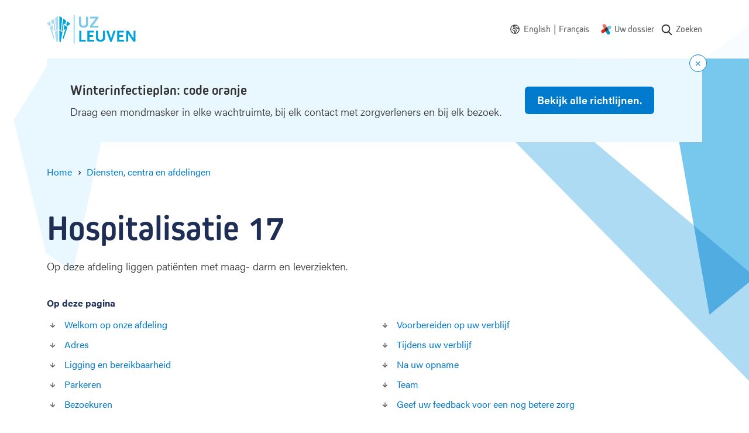

--- FILE ---
content_type: text/html; charset=UTF-8
request_url: https://www.uzleuven.be/nl/diensten-centra-en-afdelingen/hospitalisatie-maag-darm-en-leverziekten-d
body_size: 29211
content:
<!DOCTYPE html>
<html lang="nl" dir="ltr">
  <head>
    <meta charset="utf-8" />
<meta name="MobileOptimized" content="width" />
<meta name="HandheldFriendly" content="true" />
<meta name="viewport" content="width=device-width, initial-scale=1.0" />
<link rel="icon" href="/themes/custom/drupack/favicon.ico" type="image/vnd.microsoft.icon" />
<link rel="alternate" hreflang="en" href="https://www.uzleuven.be/en/hos17" />
<link rel="alternate" hreflang="nl" href="https://www.uzleuven.be/nl/diensten-centra-en-afdelingen/hospitalisatie-maag-darm-en-leverziekten-d" />
<link rel="alternate" hreflang="fr" href="https://www.uzleuven.be/fr/hos17" />


    <link rel="dns-prefetch" href="https://www.googletagmanager.com">
    <link rel="dns-prefetch" href="https://wmimages.uzleuven.be">
    <link rel="dns-prefetch" href="https://assets.uzleuven.be">

    <title>Hospitalisatie 17 | UZ Leuven</title>
    
    <meta name="twitter:card" content="summary" />
    <meta property="og:title" content="Hospitalisatie 17" />
    <meta name="description" content="Op deze afdeling liggen patiënten met maag- darm en leverziekten." />
    <meta property="og:description" content="Op deze afdeling liggen patiënten met maag- darm en leverziekten." />
    <meta property="og:image" content="https://wmimages.uzleuven.be/styles/e22cb3eafdd54a57844ed34d1de56912a49c9848/2019-09/download_2.png?style=W3sicmVzaXplIjp7ImZpdCI6Imluc2lkZSIsIndpZHRoIjoxMjAwLCJoZWlnaHQiOjYzMCwid2l0aG91dEVubGFyZ2VtZW50Ijp0cnVlfX1d&amp;sign=5365bd8f046e5dfd5ce85f44d49c6c869c241b75b5b19de1395fb0f5bad49d4e" />
    <meta property="og:image:secure_url" content="https://wmimages.uzleuven.be/styles/e22cb3eafdd54a57844ed34d1de56912a49c9848/2019-09/download_2.png?style=W3sicmVzaXplIjp7ImZpdCI6Imluc2lkZSIsIndpZHRoIjoxMjAwLCJoZWlnaHQiOjYzMCwid2l0aG91dEVubGFyZ2VtZW50Ijp0cnVlfX1d&amp;sign=5365bd8f046e5dfd5ce85f44d49c6c869c241b75b5b19de1395fb0f5bad49d4e" />
    <meta property="og:image:type" content="image/png" />
    <meta property="og:image:width" content="1200" />
    <meta property="og:image:height" content="630" />

    <link rel="stylesheet" media="all" href="https://use.typekit.net/hvb0vud.css" />
<link rel="stylesheet" media="all" href="/themes/custom/drupack/public/resources/css/global.css?t8uonh" />

    
    <link rel="apple-touch-icon" sizes="180x180" href="/apple-touch-icon.png">
    <link rel="icon" type="image/png" sizes="32x32" href="/favicon-32x32.png">
    <link rel="icon" type="image/png" sizes="16x16" href="/favicon-16x16.png">
    <link rel="manifest" href="/site.webmanifest">
    <link rel="mask-icon" href="/safari-pinned-tab.svg" color="#5bbad5">
    <meta name="msapplication-TileColor" content="#e9f7ff">
    <meta name="theme-color" content="#e9f7ff">

    <!-- Google Tag Manager -->
    <script>(function(w,d,s,l,i){w[l]=w[l]||[];w[l].push({'gtm.start':
    new Date().getTime(),event:'gtm.js'});var f=d.getElementsByTagName(s)[0],
    j=d.createElement(s),dl=l!='dataLayer'?'&l='+l:'';j.async=true;j.src=
    'https://www.googletagmanager.com/gtm.js?id='+i+dl;f.parentNode.insertBefore(j,f);
    })(window,document,'script','dataLayer','GTM-MWC2SJN');</script>
    <!-- End Google Tag Manager -->
  </head>
  <body>
    <!-- Google Tag Manager (noscript) -->
    <noscript><iframe src="https://www.googletagmanager.com/ns.html?id=GTM-MWC2SJN"
    height="0" width="0" style="display:none;visibility:hidden"></iframe></noscript>
    <!-- End Google Tag Manager (noscript) -->
    <!-- Start Svg Map -->
      <div class="svg-sprite" style="display: none;">
    <svg xmlns="http://www.w3.org/2000/svg">
      <defs>
                  <symbol id="world" viewBox="0 0 20 20"><path d="M10 .25c5.385 0 9.75 4.365 9.75 9.75s-4.365 9.75-9.75 9.75S.25 15.385.25 10 4.615.25 10 .25zM1.75 10a8.25 8.25 0 1016.5 0l-.003-.232a.75.75 0 01-.79-.12l-1.361-1.173c-.385.289-.81.52-1.264.688l-.265.097a.75.75 0 01-.924-.356l-.91-1.743a.75.75 0 01-.085-.347v-.076l-.305-.291-1.627-.572H9.191a.498.498 0 00-.469.33l-.106.297a.75.75 0 01-1.317.182L6.296 5.28a.75.75 0 01-.082-.722l.65-1.576a.75.75 0 01.445-.422l2.22-.778.014-.02A8.25 8.25 0 001.75 10zm7.297-2.411c.319.147.505.397.554.677.124-.08.246-.116.43-.159a.75.75 0 01.326-.004l.106.03.028.01c.068.023.45.127.47.133.467.134.748.253.98.5.225.238.369.51.533.92l.128.33a3.116 3.116 0 00.112.254l.097.215c.1.219.174.337.24.397l.022.017c-.002-.005.018-.002.058.005l.046.007.07.011c.423.065.578.108.806.331.412.407.333.908.01 1.376-.13.188-.256.326-.478.538l-.12.112-.057.054c-.373.348-.42.431-.386.545.226.728.192 1.155-.307 1.698.016-.017-.149.16-.17.185-.027.032-.035.047-.06.124a1.444 1.444 0 01-.262.495l-.097.115-.035.04a.77.77 0 00-.031.037l-.006.006a.017.017 0 01.001.012l-.006.033a1.511 1.511 0 01-.144.448 1.333 1.333 0 01-.156.24c-.537.66-1.314 1.153-2.059.814-.482-.219-.668-.62-.956-1.474l-.025-.07a7.63 7.63 0 00-.145-.33 5.494 5.494 0 01-.183-.44c-.153-.43-.197-.815-.07-1.21.105-.322.097-.296.108-.359.011-.06.008-.095-.026-.175.008.02.005.017-.019-.009l-.03-.033-.008-.009c-.22-.242-.32-.385-.387-.656a1.367 1.367 0 01-.04-.28l-.025.007-.028.007-.034.008a2.744 2.744 0 01-.358.07c-1.946.229-3.268-1.738-2.444-3.483.106-.224.227-.406.402-.618l.142-.166.188-.213.01-.012a1.13 1.13 0 00.049-.062l.037-.05.148-.21c.05-.07.094-.13.137-.186.166-.213.307-.359.495-.464.268-.151.563-.21.96-.237.102-.007.162-.01.348-.016.118-.004.175-.007.224-.01.284-.025.622.011.887.134zM8.034 8.963l-.044.001a8.48 8.48 0 00-.3.014 1.848 1.848 0 00-.315.041c.018-.006-.013.027-.056.082l-.065.087-.037.052-.15.211a3.864 3.864 0 01-.118.158l-.053.064-.014.015-.191.217c-.17.194-.255.31-.314.435-.332.703.163 1.44.912 1.352.027-.003.061-.01.115-.022l.06-.014.031-.008c.66-.163 1.054-.155 1.512.273.113.105.202.223.268.354.096.19.124.329.13.53l.001.13v.041c.005.003.012.01.023.022l.017.02.008.008c.165.182.246.288.323.473.146.349.18.676.119 1.017-.03.166-.015.116-.157.557-.006.02.002.096.055.244.03.085.068.174.137.326.145.32.173.384.225.539.054.162.109.308.167.44a1.71 1.71 0 00.244-.226l.011-.058c.042-.21.077-.33.174-.494.041-.071.084-.132.132-.193l.077-.093.042-.048c.049-.055.047-.052.053-.07.082-.26.184-.448.34-.633.038-.046.168-.186.21-.23.076-.084.067.025-.016-.245-.265-.854.032-1.374.796-2.087a1.32 1.32 0 01-.122-.07c-.374-.245-.588-.558-.816-1.052l-.1-.224-.035-.074a4.511 4.511 0 01-.104-.243l-.128-.33c-.098-.245-.172-.385-.23-.446.021.022-.104-.03-.304-.088l-.13-.036a.929.929 0 01-.746.276c-.277-.017-.512-.121-.809-.303l-.082-.052-.09-.058-.197-.131a1.8 1.8 0 00-.118-.073.743.743 0 01-.34-.378zm4.02 7.625l-.001.003h-.001l.001-.001.001-.002zm-2.647-3.572v-.04c-.011-.008-.009.005 0 .04zm1.974-11.15l-.814 1.02a.75.75 0 01-.338.24l-2.107.739-.363.881.099.14c.358-.322.83-.51 1.333-.51h1.653a.75.75 0 01.249.042l1.9.667a.75.75 0 01.269.165l.654.625a.75.75 0 01.232.542v.213l.51.977c.335-.167.641-.387.907-.653a.75.75 0 011.02-.038l1.13.975c.04-.118.096-.229.167-.33a8.258 8.258 0 00-6.501-5.696z" fill="currentColor" fill-rule="nonzero"/></symbol>
                  <symbol id="location" viewBox="0 0 20 20"><path d="M10.25 0c4.553 0 8.25 3.63 8.25 8.114 0 2.74-1.495 5.43-3.96 7.986a25.7 25.7 0 01-3.534 3.04c-.162.114-.28.194-.345.238a.75.75 0 01-.822 0 12.237 12.237 0 01-.345-.238A25.7 25.7 0 015.96 16.1C3.495 13.545 2 10.855 2 8.114 2 3.629 5.697 0 10.25 0zm0 1.5C6.519 1.5 3.5 4.464 3.5 8.114c0 2.27 1.318 4.642 3.54 6.945a24.217 24.217 0 003.21 2.777 24.217 24.217 0 003.21-2.778C15.682 12.757 17 10.385 17 8.115c0-3.65-3.019-6.614-6.75-6.614zm0 3.41a3.25 3.25 0 110 6.5 3.25 3.25 0 010-6.5zm0 1.5a1.75 1.75 0 100 3.5 1.75 1.75 0 000-3.5z" fill="currentColor" fill-rule="nonzero"/></symbol>
                  <symbol id="link" viewBox="0 0 20 20"><path d="M16 4v8.55h-1.466V6.502L5.036 16 4 14.964l9.497-9.499H7.45V4H16z" fill="currentColor" fill-rule="nonzero"/></symbol>
                  <symbol id="parking-p" viewBox="0 0 20 20" xmlns="http://www.w3.org/2000/svg"><g fill="currentColor" fill-rule="nonzero"><path d="M10 19.75c5.385 0 9.75-4.365 9.75-9.75S15.385.25 10 .25.25 4.615.25 10s4.365 9.75 9.75 9.75zm0-1.5a8.25 8.25 0 110-16.5 8.25 8.25 0 010 16.5z"/><path d="M8.615 6.579H10.8c.876 0 1.586.694 1.586 1.55 0 .856-.71 1.55-1.586 1.55H8.615v-3.1zm0 4.678H10.8c1.768 0 3.201-1.4 3.201-3.128C14 6.4 12.567 5 10.8 5H7.807A.799.799 0 007 5.79v8.42c0 .437.362.79.808.79a.799.799 0 00.807-.79v-2.953z"/></g></symbol>
                  <svg id="alert-icon" width="20" height="18" viewBox="0 0 20 18" xmlns="http://www.w3.org/2000/svg">
  <path fill-rule="evenodd" clip-rule="evenodd" d="M8.77.9a2.5 2.5 0 0 1 3.37.88l7.06 11.8a2.5 2.5 0 0 1-2.13 3.75H2.93A2.5 2.5 0 0 1 .8 13.58l7.06-11.8.72.44-.72-.44c.23-.36.54-.67.91-.88Zm.52 1.75L2.24 14.42a.83.83 0 0 0 .7 1.25h14.11a.83.83 0 0 0 .72-1.25L10.7 2.65a.83.83 0 0 0-1.42 0Z"/>
  <path fill-rule="evenodd" clip-rule="evenodd" d="M10 5.67c.46 0 .83.37.83.83v3.33a.83.83 0 1 1-1.66 0V6.5c0-.46.37-.83.83-.83Z"/>
  <path d="M10.83 12.33a.83.83 0 1 1-1.66 0 .83.83 0 0 1 1.66 0Z"/>
</svg>
                  <symbol id="clock" viewBox="0 0 20 20"><path d="M9.75 0c5.385 0 9.75 4.365 9.75 9.75s-4.365 9.75-9.75 9.75S0 15.135 0 9.75 4.365 0 9.75 0zm0 1.5a8.25 8.25 0 100 16.5 8.25 8.25 0 000-16.5zm0 2.1a.75.75 0 01.75.75v4.936l3.185 1.593a.75.75 0 11-.67 1.342l-3.6-1.8A.75.75 0 019 9.75v-5.4a.75.75 0 01.75-.75z" fill="currentColor" fill-rule="nonzero"/></symbol>
                  <symbol id="calendar-multiple" viewBox="0 0 20 20"><path d="M15.914 18.026a.974.974 0 01-.974.974H5.06a.974.974 0 01-.974-.974h11.828zm1.029-1.95a.974.974 0 01-.975.975H4.032a.974.974 0 01-.975-.974h13.886zM14.114 0c.39 0 .714.275.765.632l.007.099-.001.73h1.286c1.563 0 2.829 1.2 2.829 2.68v8.282c0 1.48-1.266 2.68-2.829 2.68H3.83c-1.563 0-2.829-1.2-2.829-2.68V4.141c0-1.48 1.266-2.68 2.829-2.68h1.285v-.73c0-.37.29-.676.667-.724L5.886 0c.39 0 .713.275.764.632l.007.099v.73h6.685v-.73c0-.37.291-.676.668-.724L14.114 0zm3.343 7.794H2.542v4.63c0 .672.576 1.217 1.287 1.217H16.17c.71 0 1.286-.545 1.286-1.218V7.794zm-4.115-4.871H6.657v.73c0 .37-.29.677-.667.725l-.104.007c-.39 0-.714-.275-.765-.632l-.007-.1v-.73H3.829c-.71 0-1.286.545-1.286 1.218l-.001 2.192h14.915V4.141c0-.673-.575-1.218-1.286-1.218h-1.286v.73c0 .37-.29.677-.666.725l-.105.007c-.39 0-.713-.275-.764-.632l-.007-.1-.001-.73z" fill="currentColor" fill-rule="nonzero"/></symbol>
                  <svg id="people" width="20" height="20" viewBox="0 0 20 20" xmlns="http://www.w3.org/2000/svg">
<path fill-rule="evenodd" clip-rule="evenodd" d="M1.22039 12.8874C2.00179 12.106 3.0616 11.667 4.16667 11.667H10.8333C11.9384 11.667 12.9982 12.106 13.7796 12.8874C14.561 13.6688 15 14.7286 15 15.8337V17.5003C15 17.9606 14.6269 18.3337 14.1667 18.3337C13.7064 18.3337 13.3333 17.9606 13.3333 17.5003V15.8337C13.3333 15.1706 13.0699 14.5347 12.6011 14.0659C12.1323 13.5971 11.4964 13.3337 10.8333 13.3337H4.16667C3.50363 13.3337 2.86774 13.5971 2.3989 14.0659C1.93006 14.5347 1.66667 15.1706 1.66667 15.8337V17.5003C1.66667 17.9606 1.29357 18.3337 0.833333 18.3337C0.373096 18.3337 0 17.9606 0 17.5003V15.8337C0 14.7286 0.438987 13.6688 1.22039 12.8874Z" />
<path fill-rule="evenodd" clip-rule="evenodd" d="M7.4987 3.33366C6.11799 3.33366 4.9987 4.45295 4.9987 5.83366C4.9987 7.21437 6.11799 8.33366 7.4987 8.33366C8.87941 8.33366 9.9987 7.21437 9.9987 5.83366C9.9987 4.45295 8.87941 3.33366 7.4987 3.33366ZM3.33203 5.83366C3.33203 3.53247 5.19751 1.66699 7.4987 1.66699C9.79988 1.66699 11.6654 3.53247 11.6654 5.83366C11.6654 8.13485 9.79988 10.0003 7.4987 10.0003C5.19751 10.0003 3.33203 8.13485 3.33203 5.83366Z" />
<path fill-rule="evenodd" clip-rule="evenodd" d="M15.8587 12.3996C15.9738 11.954 16.4283 11.686 16.8739 11.8011C17.7678 12.0319 18.5597 12.553 19.1253 13.2827C19.6909 14.0123 19.9982 14.9091 19.9989 15.8323L19.9989 17.4996C19.9989 17.9599 19.6258 18.333 19.1656 18.333C18.7053 18.333 18.3322 17.9599 18.3322 17.4996L18.3322 15.8336C18.3322 15.8335 18.3322 15.8337 18.3322 15.8336C18.3318 15.2797 18.1474 14.7415 17.8081 14.3038C17.4687 13.866 16.9936 13.5533 16.4572 13.4148C16.0116 13.2998 15.7436 12.8452 15.8587 12.3996Z"/>
<path fill-rule="evenodd" clip-rule="evenodd" d="M12.5262 2.40125C12.6404 1.95539 13.0944 1.6865 13.5402 1.80066C14.4365 2.03014 15.2309 2.55139 15.7982 3.28223C16.3655 4.01307 16.6734 4.91194 16.6734 5.83711C16.6734 6.76229 16.3655 7.66116 15.7982 8.392C15.2309 9.12284 14.4365 9.64409 13.5402 9.87357C13.0944 9.98773 12.6404 9.71883 12.5262 9.27298C12.4121 8.82712 12.681 8.37315 13.1268 8.25899C13.6646 8.1213 14.1412 7.80855 14.4816 7.37004C14.822 6.93154 15.0067 6.39222 15.0067 5.83711C15.0067 5.28201 14.822 4.74269 14.4816 4.30418C14.1412 3.86568 13.6646 3.55293 13.1268 3.41524C12.681 3.30108 12.4121 2.8471 12.5262 2.40125Z"/>
</svg>
                  <svg id="virus" width="20" height="20" viewBox="0 0 20 20" xmlns="http://www.w3.org/2000/svg">
  <path d="M8.5 13a1.5 1.5 0 1 0 0-3 1.5 1.5 0 0 0 0 3ZM10 7a1 1 0 1 1-2 0 1 1 0 0 1 2 0ZM12 10a1 1 0 1 0 0-2 1 1 0 0 0 0 2Z" />
  <path fill-rule="evenodd" clip-rule="evenodd" d="M8 .75c0-.41.33-.75.75-.75h2.5a.75.75 0 1 1 0 1.5h-.5v1.54c.7.07 1.38.25 2 .52l.56-.94a.75.75 0 0 1 1.02-.27c.36.2.48.65.27 1l-.55.94c.62.44 1.16.97 1.6 1.58L17 5.1l-.25-.43a.75.75 0 0 1 1.3-.75l1.24 2.16a.75.75 0 0 1-1.3.75l-.24-.43-1.34.77c.29.65.48 1.35.56 2.08h1.29a.75.75 0 1 1 0 1.5h-1.3a6.95 6.95 0 0 1-.55 2.08l1.34.77.25-.43a.75.75 0 1 1 1.3.75l-1.26 2.16a.75.75 0 0 1-1.3-.75l.26-.43-1.34-.77c-.4.54-.86 1.02-1.39 1.42l.64 1.09c.2.36.09.8-.27 1.01a.75.75 0 0 1-1.02-.27l-.62-1.05c-.69.33-1.45.55-2.24.63v1.54h.5a.75.75 0 1 1 0 1.5h-2.5a.75.75 0 0 1 0-1.5h.5v-1.54c-.8-.08-1.55-.3-2.24-.63l-.62 1.05a.75.75 0 0 1-1.02.27.73.73 0 0 1-.27-1l.64-1.1c-.53-.4-1-.88-1.4-1.42l-1.33.77.25.43a.75.75 0 0 1-1.3.75L.71 13.92a.75.75 0 1 1 1.3-.75l.25.43 1.34-.77a6.95 6.95 0 0 1-.56-2.08h-1.3a.75.75 0 0 1 0-1.5h1.3c.08-.73.27-1.43.55-2.08L2.26 6.4l-.25.43a.75.75 0 0 1-1.3-.75l1.25-2.16a.75.75 0 1 1 1.3.75l-.25.43 1.34.77c.44-.6.98-1.14 1.6-1.58l-.55-.93a.73.73 0 0 1 .27-1.01.75.75 0 0 1 1.02.27l.55.94c.63-.27 1.3-.45 2-.52V1.5h-.5A.75.75 0 0 1 8 .75ZM15.5 10a5.5 5.5 0 1 1-11 0 5.5 5.5 0 0 1 11 0Z"/>
</svg>
                  <symbol id="checkmark" viewBox="0 0 16 16" xmlns="http://www.w3.org/2000/svg"><path d="M15.766 2.234a.8.8 0 0 0-1.132 0L5.05 11.82 1.366 8.135A.8.8 0 0 0 .234 9.266l4.25 4.25a.8.8 0 0 0 1.132 0l10.15-10.15a.8.8 0 0 0 0-1.132z" fill="currentColor" fill-rule="nonzero"/></symbol>
                  <symbol id="user" viewBox="0 0 20 20"><path d="M14 12.25A4.75 4.75 0 0118.75 17v2h-1.5v-2A3.25 3.25 0 0014 13.75H6A3.25 3.25 0 002.75 17v2h-1.5v-2A4.75 4.75 0 016 12.25zm-4-12a4.75 4.75 0 110 9.5 4.75 4.75 0 010-9.5zm0 1.5a3.25 3.25 0 100 6.5 3.25 3.25 0 000-6.5z" fill="currentColor" fill-rule="nonzero"/></symbol>
                  <symbol id="document" viewBox="0 0 14 18" xmlns="http://www.w3.org/2000/svg"><path d="M7.563 0a.75.75 0 01.526.216l5.687 5.6A.75.75 0 0114 6.35v9.3c0 1.3-1.066 2.35-2.375 2.35h-9.25C1.065 18 0 16.95 0 15.65V2.35C0 1.05 1.066 0 2.375 0zM7 1.5H2.375a.863.863 0 00-.875.85v13.3c0 .467.39.85.875.85h9.25a.863.863 0 00.875-.85L12.499 7h-4.76a.74.74 0 01-.732-.64L7 6.26V1.5zm4.338 4.021l-2.86-2.817v2.817h2.86z" fill="currentColor" fill-rule="nonzero"/></symbol>
                  <symbol id="phone" viewBox="0 0 20 20"><path d="M18.75 16.385a2.354 2.354 0 01-2.585 2.354A16.683 16.683 0 018.9 16.162a16.414 16.414 0 01-5.054-5.042A16.63 16.63 0 011.26 3.818 2.354 2.354 0 013.607 1.25h2.407a2.36 2.36 0 012.36 2.033c.094.714.269 1.416.52 2.09a2.355 2.355 0 01-.533 2.49l-.607.604a12.109 12.109 0 003.766 3.758l.611-.61a2.36 2.36 0 012.486-.53c.677.251 1.38.426 2.103.522a2.357 2.357 0 012.03 2.38v2.398zm-1.5-2.406v-.019a.855.855 0 00-.732-.867 11.1 11.1 0 01-2.426-.604.86.86 0 00-.904.19l-1.022 1.02a.75.75 0 01-.9.121 13.609 13.609 0 01-5.108-5.098.75.75 0 01.121-.902L7.3 6.803A.854.854 0 007.49 5.9a11.025 11.025 0 01-.603-2.414.86.86 0 00-.866-.736H3.608a.861.861 0 00-.856.921 15.126 15.126 0 002.357 6.638 14.93 14.93 0 004.602 4.59 15.179 15.179 0 006.602 2.348.86.86 0 00.936-.86V13.98z" fill="currentColor" fill-rule="nonzero"/></symbol>
                  <svg id="speech-bubble" width="20" height="20" viewBox="0 0 20 20" xmlns="http://www.w3.org/2000/svg">
<path d="M10.8322 1.66702H10.4155C9.18651 1.66389 7.97203 1.95154 6.87313 2.50659C4.19456 3.84529 2.5 6.58544 2.49884 9.58344L2.50408 9.89039C2.53791 10.81 2.73424 11.7165 3.0832 12.5675L3.1855 12.8046L1.70827 17.2369L1.68377 17.3255C1.54752 17.943 2.14051 18.4983 2.76236 18.291L7.19467 16.8129L7.43176 16.9161C8.37734 17.3038 9.39172 17.5031 10.4177 17.5004C13.4138 17.4993 16.154 15.8047 17.4943 13.123C18.0477 12.0272 18.3354 10.8128 18.3322 9.58161V9.16709C18.1132 5.17587 15.0166 2.00937 11.1006 1.68372L10.8322 1.66702ZM10.4133 3.33373L10.7972 3.33293L10.7863 3.33247C13.9587 3.50751 16.4918 6.04061 16.6668 9.213L16.6655 9.58376C16.668 10.5546 16.4417 11.5101 16.005 12.3747C14.9453 14.495 12.782 15.8328 10.4152 15.8338C9.44469 15.8363 8.48915 15.61 7.62455 15.1733L7.52297 15.1301C7.35005 15.0699 7.16097 15.068 6.98531 15.1265L3.8155 16.1829L4.87274 13.014C4.943 12.8032 4.92618 12.573 4.826 12.3747C4.38929 11.5101 4.16298 10.5546 4.1655 9.58593C4.16642 7.21724 5.50423 5.05397 7.62139 3.99585C8.48915 3.55755 9.44469 3.33123 10.4133 3.33373Z"/>
</svg>
                  <symbol id="mynexushealth" width="181" height="186" viewBox="0 0 181 186"><defs><path d="M82 65.72l-67.33 38.05A29.25 29.25 0 000 128.97v.38a29.25 29.25 0 0043.83 25.14l37.97-21.81 5.33-34.04a29.9 29.9 0 01-2.1-3.97l-3.03-28.95z" id="a"/></defs><g fill="none" fill-rule="evenodd"><g transform="translate(0 .99)"><path d="M55.54 0c-4.82.06-9.7 1.32-14.18 3.9a29.42 29.42 0 00-10.79 40.09l21.87 38.19 32.4-3.4c.77-.56 1.58-1.08 2.44-1.57l15.81-24.43L81.3 14.73A29.22 29.22 0 0056.27 0h-.73z" fill="#EB706D"/><path d="M151.32 28.95a29.23 29.23 0 00-14.38 3.89l-34.19 19.73 4.52 34.33.5.84c.17.3.35.61.51.92l23.58 14.67 34.24-19.75a29.25 29.25 0 0014.68-25.21V58a29.25 29.25 0 00-29.13-29.05h-.33z" fill="#70C8DF"/><path d="M132.3 102.78l-32.1 3.35c-.85.62-1.74 1.2-2.68 1.74l-15.71 24.3-.09.04 21.77 38.08A29.1 29.1 0 00128.65 185h.3a28.82 28.82 0 0014.35-3.9 29.43 29.43 0 0010.76-40.05l-21.77-38.28z" fill="#0397C9"/><use fill="#E22B1C" xlink:href="#a"/></g><path d="M81.78 133.6l25.32-14.69c.78-.45 1.54-.94 2.26-1.45l-2.49 1.44-.01.01c-4.48 2.6-8.55-10.1-13.38-10.05h-.55c-9-.08-18.55 9.59-24.1 1.9l12.95 22.84z" fill="#5D312F"/><path d="M118.34 79.7c1.39 2.65-4.43 5.4-3.9 8.2.32 1.7 2.83 4.67 2.85 6.39l-2.85.63c-.12 9.04 2.92 16.72-4.66 22.3l22.42-13.07-13.86-24.45z" fill="#008CB6"/><path d="M102.97 53.55L77.73 68.2c-.76.44-1.5.9-2.2 1.4l2.42-1.4c4.56-2.63 9.44 11.67 14.33 11.67 9.7 0 19.23-10.63 24.68-1.83l-14-24.5z" fill="#394C5F"/><path d="M92.36 64.32c-4.9 0-9.85 1.25-14.4 3.87v.01l-2.43 1.4a29.02 29.02 0 00-10.97 15 29.29 29.29 0 001.15 20.69l1.57 2.74 1.48 2.6a28.9 28.9 0 0023.16 11.95h.54a28.6 28.6 0 0014.13-3.87h.01l2.47-1.44a29.17 29.17 0 0012.29-23.63v-.42a29.41 29.41 0 00-3.85-14.23l-.54-.95a28.93 28.93 0 00-24.61-13.72" fill="#453331"/></g></symbol>
                  <symbol id="search" viewBox="0 0 20 20"><path d="M17.257 16.802l-3.945-4.158a6.817 6.817 0 001.57-4.361c0-3.74-3.001-6.783-6.69-6.783C4.501 1.5 1.5 4.543 1.5 8.283s3.002 6.783 6.691 6.783a6.558 6.558 0 003.834-1.227l3.974 4.19a.86.86 0 001.234.024.894.894 0 00.024-1.25zM8.19 3.27c2.727 0 4.946 2.25 4.946 5.014 0 2.765-2.219 5.014-4.946 5.014s-4.945-2.25-4.945-5.014c0-2.765 2.218-5.014 4.945-5.014z" fill="currentColor" fill-rule="nonzero"/></symbol>
                  <symbol id="arrow-right" viewBox="0 0 20 20"><g transform="rotate(-90 10 8)" fill="none" fill-rule="evenodd"><circle cx="8" cy="8" r="8"/><path d="M8.75 3.8v5.589l2.45-2.45L12.26 8 8 12.26 3.74 8 4.8 6.94l2.45 2.449V3.8h1.5z" fill="currentColor" fill-rule="nonzero"/></g></symbol>
                <symbol id="wieni" viewBox="0 0 61 22"><g fill="currentColor" fill-rule="evenodd"><path d="M19.125 21.59v-1.207h-2.783v-7.564h-3.9v1.208h2.61v6.356h-2.78v1.208h6.853zM14.92 11.38h1.556V9.84H14.92v1.54zM2.466 12.82H1.192l1.87 8.77h1.275l1.72-5.543h.034l1.72 5.544H9.09l1.87-8.772H9.702l-1.374 6.814h-.032l-1.595-5.146h-1.25l-1.594 5.146h-.034L2.466 12.82zm17.27 4.385c0-2.747 1.74-4.64 4.303-4.64 2.517 0 4.222 1.853 4.222 4.64v.48h-7.168c.083 1.754 1.259 2.93 2.946 2.93 1.225 0 2.236-.596 2.93-1.837l1.094.694c-.962 1.574-2.32 2.368-4.024 2.368-2.55 0-4.303-1.87-4.303-4.635zm7.15-.63c-.131-1.687-1.258-2.78-2.847-2.78-1.654 0-2.83 1.16-2.912 2.78h5.76zm4.317-3.756h-1.288l-.004 8.772h1.292V16.56c0-1.69 1.13-2.78 2.833-2.784 1.571 0 2.448 1.046 2.448 2.9v4.915h1.292v-5.263c0-2.317-1.374-3.757-3.642-3.757-1.145 0-2.22.447-2.9 1.224h-.031v-.976zm15.153 7.564v1.208h-6.853v-1.208h2.782v-6.356h-2.61v-1.208h3.906v7.564h2.775zm-2.649-9.003h-1.555V9.84h1.555v1.54zm4.29 9.003H60.11v1.208H47.997v-1.208z"/><path d="M0 4.4l.624-.12c.096.741.547 1.112 1.352 1.112.741 0 1.112-.224 1.112-.672 0-.213-.077-.373-.232-.48-.155-.107-.528-.235-1.12-.384-.645-.165-1.073-.339-1.284-.52-.21-.181-.31-.424-.3-.728.01-.299.156-.561.436-.788.28-.227.665-.34 1.156-.34.496 0 .89.11 1.184.328.293.219.49.504.592.856l-.584.192c-.187-.544-.581-.816-1.184-.816-.31 0-.547.057-.712.172-.165.115-.248.241-.248.38 0 .128.019.221.056.28.037.059.152.13.344.212.192.083.504.18.936.292.357.09.644.181.86.272.216.09.373.196.472.316.099.12.161.23.188.332.027.101.043.243.048.424.016.347-.116.64-.396.88s-.719.36-1.316.36c-.619 0-1.09-.145-1.416-.436A1.719 1.719 0 0 1 0 4.4zM6.816.744V0h.752v.744h-.752zM5.432 2.16V1.6h2.08v3.68h1.4v.56h-3.52v-.56h1.472V2.16H5.432zm6.272 2.448V2.184h-1.352V1.6h1.36V.56h.64V1.6h1.528v.584h-1.52v2.344c0 .25.035.427.104.528.07.101.208.152.416.152h.72v.632h-.752c-.4 0-.69-.103-.872-.308-.181-.205-.272-.513-.272-.924zm6.976-.08l.536.352c-.16.31-.388.567-.684.772-.296.205-.66.308-1.092.308-.576 0-1.05-.204-1.424-.612-.373-.408-.56-.95-.56-1.628 0-.677.183-1.22.548-1.628.365-.408.833-.612 1.404-.612.57 0 1.033.2 1.388.6.355.4.532.947.532 1.64v.192h-3.2c.005.405.119.75.34 1.032.221.283.54.424.956.424.192 0 .361-.025.508-.076a.928.928 0 0 0 .36-.216c.093-.093.164-.176.212-.248.048-.072.099-.156.152-.252l.024-.048zm-2.536-1.136h2.52a1.549 1.549 0 0 0-.32-.928c-.203-.261-.515-.392-.936-.392-.41 0-.723.14-.936.42a1.5 1.5 0 0 0-.328.9zM26.44 3.12v1.312c0 .25.104.47.312.656.208.187.467.28.776.28.421 0 .741-.144.96-.432.219-.288.328-.693.328-1.216s-.11-.928-.328-1.216c-.219-.288-.539-.432-.96-.432-.33 0-.595.108-.792.324a1.048 1.048 0 0 0-.296.724zm-.656 2.72V0h.656v2.008h.016c.299-.352.69-.528 1.176-.528.539 0 .983.205 1.332.616.35.41.524.952.524 1.624 0 .677-.17 1.22-.508 1.628-.339.408-.788.612-1.348.612-.283 0-.532-.055-.748-.164-.216-.11-.38-.23-.492-.364h-.016v.408h-.592zm5.616 1.8l.8-2.12-1.648-3.92h.704l1.256 3.08h.016l1.128-3.08h.688l-2.28 6.04H31.4z" fill-rule="nonzero"/></g></symbol>
        <symbol id="logo" viewBox="0 0 152 50"><g fill="none" fill-rule="evenodd"><path d="M46.7.4v49.1" stroke="#00A2DC" stroke-width=".991"/><path d="M68 20.9c-1.3.9-2.9 1.3-5.2 1.3-2.3 0-3.8-.4-5.2-1.3-1.9-1.3-2.5-2.9-2.5-6.2V3.4h3.5v11.5c0 2.7 1.4 4.1 4.4 4.1 2.7 0 4.1-1.5 4.1-4.1V3.4h3.5v11.3c-.1 3.4-.7 4.9-2.6 6.2zM73.6 21.9v-2.3l10-13.2h-9.9v-3h14.6v2.3l-9.9 13.2h9.9v3z" fill="#77C8EC" fill-rule="nonzero"/><path fill="#00A2DC" fill-rule="nonzero" d="M55.5 45.9V27.4H59v15.5h7.6v3zM69.3 45.9V27.4h11.3v3h-7.7V35h6.3v3h-6.3v4.9H81v3zM96.9 44.9c-1.3.9-2.9 1.3-5.2 1.3-2.3 0-3.8-.4-5.2-1.3-1.9-1.3-2.5-2.9-2.5-6.2V27.4h3.5v11.5c0 2.7 1.4 4.1 4.4 4.1 2.7 0 4.1-1.5 4.1-4.1V27.4h3.5v11.3c0 3.4-.7 4.9-2.6 6.2zM110.9 46.4h-2.5l-6.9-19h3.9l4.2 12.5.1.3.1.3.1.3v-.2c0-.3 0-.3.1-.5l.1-.2 4-12.5h3.7l-6.9 19zM120.3 45.9V27.4h11.3v3h-7.7V35h6.3v3h-6.3v4.9h8.1v3zM147.8 46.1l-7.9-12c-.1-.1-.2-.3-.4-.7l-.2-.4c-.1-.2-.2-.3-.3-.6V46h-3.4V27.4h4.1l7.8 12.2c0 .1.1.2.2.4s.1.3.2.4l.2.5.2.3V27.4h3.3V46h-3.8v.1zM21.4 25l2.7 2.1 2.1-21.3-4.8-3.4zM25.3 27.7l1.3 1 .1-.1L29 14.8l2.5 1.9 1.6-6.3-5-3.5zM33.2 17.7l2.4 1.8 4.7-4.1-5.5-3.9z"/><path fill="#00A2DC" fill-rule="nonzero" d="M31.8 24.3l-4.7 16 1.6 1.3 6.5-20.3-5.1-3.7-1.5 9.4zM21.4 45.5l2.2 1.8 3-17.1-5.2-3.9z"/><path fill="#ADDBF4" fill-rule="nonzero" d="M18.9 25l-2.7 2.1-2.1-21.3 4.8-3.4zM15 27.7l-1.3 1-.1-.1-2.3-13.8-2.5 1.9-1.6-6.3 5-3.5zM7.1 17.7l-2.4 1.8L0 15.4l5.5-3.9z"/><path fill="#ADDBF4" fill-rule="nonzero" d="M8.5 24.3l4.7 16-1.6 1.3-6.5-20.3 5.1-3.7 1.5 9.4zM18.9 45.5l-2.2 1.8-3-17.1 5.2-3.9z"/></g></symbol>
        <!-- social -->
        <symbol id="facebook" viewBox="0 0 24 24"><path d="M1.325 24A1.325 1.325 0 0 1 0 22.675V1.325C0 .593.593 0 1.325 0h21.35C23.407 0 24 .593 24 1.325v21.35c0 .732-.593 1.325-1.325 1.325H16.56v-9.294h3.12l.466-3.622H16.56V8.77c0-1.048.29-1.763 1.795-1.763h1.918v-3.24c-.332-.045-1.47-.143-2.795-.143-2.766 0-4.659 1.688-4.659 4.788v2.67H9.692v3.623h3.127V24H1.325z" fill-rule="evenodd"/></symbol>
        <symbol id="twitter" viewBox="0 0 300 271"> <path d="m236 0h46l-101 115 118 156h-92.6l-72.5-94.8-83 94.8h-46l107-123-113-148h94.9l65.5 86.6zm-16.1 244h25.5l-165-218h-27.4z"/></symbol>
        <symbol id="linkedin" viewBox="0 0 20 20"><path d="M18 18h-3.679v-5.126c0-1.341-.575-2.257-1.84-2.257-.968 0-1.507.618-1.757 1.214-.094.213-.08.511-.08.81V18H7s.047-9.08 0-9.905h3.644V9.65C10.86 8.97 12.024 8 13.883 8 16.189 8 18 9.425 18 12.493V18zM3.99 7h-.024C2.773 7 2 6.119 2 5.002 2 3.862 2.796 3 4.013 3 5.229 3 5.976 3.86 6 4.998 6 6.115 5.229 7 3.99 7zM2 8h3v10H2V8z" fill="currentColor" fill-rule="evenodd"></path></symbol>
        <symbol id="instagram" viewBox="0 0 20 20"><path d="M10 1c2.444 0 2.75.01 3.71.054.959.044 1.613.196 2.185.419.592.23 1.094.537 1.594 1.038.5.5.808 1.002 1.038 1.594.223.572.375 1.226.419 2.184C18.99 7.25 19 7.556 19 10s-.01 2.75-.054 3.71c-.044.959-.196 1.613-.419 2.185a4.412 4.412 0 0 1-1.038 1.594c-.5.5-1.002.809-1.594 1.039-.572.222-1.226.374-2.184.418-.96.044-1.267.054-3.711.054s-2.75-.01-3.71-.054c-.959-.044-1.613-.196-2.185-.418a4.412 4.412 0 0 1-1.594-1.039c-.5-.5-.809-1.002-1.039-1.594-.222-.572-.374-1.226-.418-2.184C1.01 12.75 1 12.444 1 10s.01-2.75.054-3.71c.044-.959.196-1.613.418-2.185A4.412 4.412 0 0 1 2.511 2.51c.5-.5 1.002-.808 1.594-1.038.572-.223 1.226-.375 2.184-.419C7.25 1.01 7.556 1 10 1zm0 1.622c-2.403 0-2.688.009-3.637.052-.877.04-1.354.187-1.67.31-.421.163-.72.358-1.036.673-.315.315-.51.615-.673 1.035-.123.317-.27.794-.31 1.671-.043.95-.052 1.234-.052 3.637s.009 2.688.052 3.637c.04.877.187 1.354.31 1.671.163.42.358.72.673 1.035.315.315.615.51 1.035.673.317.123.794.27 1.671.31.95.043 1.234.052 3.637.052s2.688-.009 3.637-.052c.877-.04 1.354-.187 1.67-.31.421-.163.72-.358 1.036-.673.315-.315.51-.615.673-1.035.123-.317.27-.794.31-1.671.043-.95.052-1.234.052-3.637s-.009-2.688-.052-3.637c-.04-.877-.187-1.354-.31-1.67a2.788 2.788 0 0 0-.673-1.036 2.789 2.789 0 0 0-1.035-.673c-.317-.123-.794-.27-1.671-.31-.95-.043-1.234-.052-3.637-.052zm0 2.756a4.622 4.622 0 1 1 0 9.244 4.622 4.622 0 0 1 0-9.244zM10 13a3 3 0 1 0 0-6 3 3 0 0 0 0 6zm5.884-7.804a1.08 1.08 0 1 1-2.16 0 1.08 1.08 0 0 1 2.16 0z" fill="currentColor" fill-rule="evenodd"></path></symbol>
      </defs>
    </svg>
  </div>

    <!-- End Svg Map -->

    
      <div class="l-page site-container">
    <div class="l-page__shapes">
      <div class="l-page__shapes-inner">
        <div class="l-page__shape is-before" id="page-bg-before"></div>
        <div class="l-page__shape is-after" id="page-bg-after"></div>
      </div>
    </div>

  
<header class="header">
  <div class="header__language-switch is-mobile">
    	<div class="language-switch">
    <svg class="language-switch__icon" width="16" height="16">
      <use xlink:href="#world"></use>
    </svg>
    <ul class="language-switch__options" id="language-switch__options">
			                  <li class="language-switch__option">
            <a class="language-switch__link" href="/en/hos17">
              <span>English</span>
            </a>
            <span class="language-switch__divider">|</span>
          </li>
        			        			                  <li class="language-switch__option">
            <a class="language-switch__link" href="/fr/hos17">
              <span>Français</span>
            </a>
            <span class="language-switch__divider">|</span>
          </li>
        					</ul>
	</div>
  </div>
  <div class="header__inside">
    <a class="header__logo" href=/nl>
      <svg viewbox="0 0 152 50" width="152" height="50">
        <title>Logo UZ Leuven</title>
        <g fill="none" fill-rule="evenodd"><path d="M46.7.4v49.1" stroke="#00A2DC" stroke-width=".991"/><path d="M68 20.9c-1.3.9-2.9 1.3-5.2 1.3-2.3 0-3.8-.4-5.2-1.3-1.9-1.3-2.5-2.9-2.5-6.2V3.4h3.5v11.5c0 2.7 1.4 4.1 4.4 4.1 2.7 0 4.1-1.5 4.1-4.1V3.4h3.5v11.3c-.1 3.4-.7 4.9-2.6 6.2zM73.6 21.9v-2.3l10-13.2h-9.9v-3h14.6v2.3l-9.9 13.2h9.9v3z" fill="#77C8EC" fill-rule="nonzero"/><path fill="#00A2DC" fill-rule="nonzero" d="M55.5 45.9V27.4H59v15.5h7.6v3zM69.3 45.9V27.4h11.3v3h-7.7V35h6.3v3h-6.3v4.9H81v3zM96.9 44.9c-1.3.9-2.9 1.3-5.2 1.3-2.3 0-3.8-.4-5.2-1.3-1.9-1.3-2.5-2.9-2.5-6.2V27.4h3.5v11.5c0 2.7 1.4 4.1 4.4 4.1 2.7 0 4.1-1.5 4.1-4.1V27.4h3.5v11.3c0 3.4-.7 4.9-2.6 6.2zM110.9 46.4h-2.5l-6.9-19h3.9l4.2 12.5.1.3.1.3.1.3v-.2c0-.3 0-.3.1-.5l.1-.2 4-12.5h3.7l-6.9 19zM120.3 45.9V27.4h11.3v3h-7.7V35h6.3v3h-6.3v4.9h8.1v3zM147.8 46.1l-7.9-12c-.1-.1-.2-.3-.4-.7l-.2-.4c-.1-.2-.2-.3-.3-.6V46h-3.4V27.4h4.1l7.8 12.2c0 .1.1.2.2.4s.1.3.2.4l.2.5.2.3V27.4h3.3V46h-3.8v.1zM21.4 25l2.7 2.1 2.1-21.3-4.8-3.4zM25.3 27.7l1.3 1 .1-.1L29 14.8l2.5 1.9 1.6-6.3-5-3.5zM33.2 17.7l2.4 1.8 4.7-4.1-5.5-3.9z"/><path fill="#00A2DC" fill-rule="nonzero" d="M31.8 24.3l-4.7 16 1.6 1.3 6.5-20.3-5.1-3.7-1.5 9.4zM21.4 45.5l2.2 1.8 3-17.1-5.2-3.9z"/><path fill="#ADDBF4" fill-rule="nonzero" d="M18.9 25l-2.7 2.1-2.1-21.3 4.8-3.4zM15 27.7l-1.3 1-.1-.1-2.3-13.8-2.5 1.9-1.6-6.3 5-3.5zM7.1 17.7l-2.4 1.8L0 15.4l5.5-3.9z"/><path fill="#ADDBF4" fill-rule="nonzero" d="M8.5 24.3l4.7 16-1.6 1.3-6.5-20.3 5.1-3.7 1.5 9.4zM18.9 45.5l-2.2 1.8-3-17.1 5.2-3.9z"/></g>
      </svg>
    </a>
    <nav class="header__nav " aria-label="Main navigation">
              <div class="header__language-switch is-desktop">
          	<div class="language-switch">
    <svg class="language-switch__icon" width="16" height="16">
      <use xlink:href="#world"></use>
    </svg>
    <ul class="language-switch__options" id="language-switch__options">
			                  <li class="language-switch__option">
            <a class="language-switch__link" href="/en/hos17">
              <span>English</span>
            </a>
            <span class="language-switch__divider">|</span>
          </li>
        			        			                  <li class="language-switch__option">
            <a class="language-switch__link" href="/fr/hos17">
              <span>Français</span>
            </a>
            <span class="language-switch__divider">|</span>
          </li>
        					</ul>
	</div>
        </div>
                    <ul class="nav js-nav">
                                                              <li class="nav__item">
                <svg class="nav__icon" width="18" height="18" viewbox="0 0 181 186"><use xlink:href="#mynexushealth"></use></svg>
                <a href="https://www.uzleuven.be/mynexuzhealth" target="_blank" rel="noreferrer noopener" class="nav__link">Uw dossier</a href="https://www.uzleuven.be/mynexuzhealth" target="_blank" rel="noreferrer noopener" class="nav__link">
              </li>
                        <li class="nav__item nav__more">
              <button>
                <span class="visually-hidden">Show more</span>
                <svg width="16" height="4" xmlns="http://www.w3.org/2000/svg"><path d="M2 0a2 2 0 1 1 0 4 2 2 0 0 1 0-4zm6 0a2 2 0 1 1 0 4 2 2 0 0 1 0-4zm6 0a2 2 0 1 1 0 4 2 2 0 0 1 0-4z" fill="#666" fill-rule="nonzero"/></svg>
              </button>
            </li>
                </ul>
      <ul class="overflow-nav js-overflow-nav"></ul>
    </nav>
          <a class="header__search" href="/nl/zoeken">
        <svg width="22" height="22" aria-hidden="true">
          <use xlink:href="#search"></use>
        </svg>
        <span class="header__search-text">Zoeken</span>
      </a>
      </div>
</header>

    <div id="alert"></div>

    <div id="outdated-browser" style="display: none;" data-title="Uw browser is verouderd" data-description="&lt;p&gt;Het lijkt erop dat u een verouderde browser&amp;nbsp;gebruikt. Dit kan problemen veroorzaken met sommige delen van de website. Werk bij naar de meest recente versie van uw browser of gebruik een andere browser zoals &lt;a data-fragment=&quot;&quot; href=&quot;https://www.google.nl/intl/nl/chrome/?brand=CHBD&amp;amp;gclsrc=aw.ds&amp;amp;&amp;amp;gclid=EAIaIQobChMIsYSikcn76AIVC553Ch3NTAdHEAAYASAAEgI8bvD_BwE&quot;&gt;Google Chrome&lt;/a&gt;.&lt;/p&gt;
">
      
<div class="alert-banner is-browser-message">
  <div class="alert-banner__content">
    
    <div class="alert-banner__wrapper">
      <h3 class="alert-banner__title heading-3">
                  <svg width="16" height="16" xmlns="http://www.w3.org/2000/svg"><g fill="none" fill-rule="evenodd"><g><circle fill="#007ACC" cx="8" cy="8" r="8"/><rect fill="#FFF" x="7" y="4" width="2" height="5" rx="1"/><circle fill="#FFF" cx="8" cy="11" r="1"/></g></g></svg>
                <span class="alert-banner__title-browser-message"></span>
      </h3>
      <div class="alert-banner__description alert-banner__description-browser-message"></div>
    </div>

      </div>
</div>
    </div>

    

    
    <main class="l-page__content">        <div data-drupal-messages-fallback class="hidden"></div>



  
<nav class="breadcrumb hero__breadcrumb" aria-label="Breadcrumb">
  <ol class="breadcrumb__list">
          <li class="breadcrumb__item"><a class="breadcrumb__link" href="/nl"><span class="breadcrumb__link__text">Home</span></a>
                    <span class="breadcrumb__icon" aria-hidden="true"></span>
                  </li>
          <li class="breadcrumb__item"><a class="breadcrumb__link" href="/nl/diensten-centra-en-afdelingen"><span class="breadcrumb__link__text">Diensten, centra en afdelingen</span></a>
                  </li>
          <li class="breadcrumb__item">          <a class="visually-hidden" aria-current="page">Hospitalisatie 17</a></li>
      </ol>
</nav>

<header class="hero is-none">
  <div class="hero__content">
    <h1 class="hero__title header-hero ">
      <span class="hero__title__text">Hospitalisatie 17</span>
    </h1>

          
          <div class="hero__intro text ">Op deze afdeling liggen patiënten met maag- darm en leverziekten.</div>
    
        
          
  <div class="toc hero__toc">
    <div class="toc__title">Op deze pagina</div>
    <ul class="toc__list has-columns">
              <li class="toc__item">
          <svg class="toc__icon is-down" width="20" height="20" aria-hidden="true">
            <use xlink:href="#arrow-right" />
          </svg>
          <span class="toc__text">
            <a class="toc__link" href="#welkom-op-onze-afdeling">Welkom op onze afdeling</a>
          </span>
        </li>
              <li class="toc__item">
          <svg class="toc__icon is-down" width="20" height="20" aria-hidden="true">
            <use xlink:href="#arrow-right" />
          </svg>
          <span class="toc__text">
            <a class="toc__link" href="#adres">Adres</a>
          </span>
        </li>
              <li class="toc__item">
          <svg class="toc__icon is-down" width="20" height="20" aria-hidden="true">
            <use xlink:href="#arrow-right" />
          </svg>
          <span class="toc__text">
            <a class="toc__link" href="#ligging-en-bereikbaarheid">Ligging en bereikbaarheid</a>
          </span>
        </li>
              <li class="toc__item">
          <svg class="toc__icon is-down" width="20" height="20" aria-hidden="true">
            <use xlink:href="#arrow-right" />
          </svg>
          <span class="toc__text">
            <a class="toc__link" href="#parkeren">Parkeren</a>
          </span>
        </li>
              <li class="toc__item">
          <svg class="toc__icon is-down" width="20" height="20" aria-hidden="true">
            <use xlink:href="#arrow-right" />
          </svg>
          <span class="toc__text">
            <a class="toc__link" href="#bezoekuren">Bezoekuren</a>
          </span>
        </li>
              <li class="toc__item">
          <svg class="toc__icon is-down" width="20" height="20" aria-hidden="true">
            <use xlink:href="#arrow-right" />
          </svg>
          <span class="toc__text">
            <a class="toc__link" href="#contact">Contact</a>
          </span>
        </li>
              <li class="toc__item">
          <svg class="toc__icon is-down" width="20" height="20" aria-hidden="true">
            <use xlink:href="#arrow-right" />
          </svg>
          <span class="toc__text">
            <a class="toc__link" href="#voorbereiden-op-uw-verblijf">Voorbereiden op uw verblijf</a>
          </span>
        </li>
              <li class="toc__item">
          <svg class="toc__icon is-down" width="20" height="20" aria-hidden="true">
            <use xlink:href="#arrow-right" />
          </svg>
          <span class="toc__text">
            <a class="toc__link" href="#tijdens-uw-verblijf">Tijdens uw verblijf</a>
          </span>
        </li>
              <li class="toc__item">
          <svg class="toc__icon is-down" width="20" height="20" aria-hidden="true">
            <use xlink:href="#arrow-right" />
          </svg>
          <span class="toc__text">
            <a class="toc__link" href="#na-uw-opname">Na uw opname</a>
          </span>
        </li>
              <li class="toc__item">
          <svg class="toc__icon is-down" width="20" height="20" aria-hidden="true">
            <use xlink:href="#arrow-right" />
          </svg>
          <span class="toc__text">
            <a class="toc__link" href="#team">Team</a>
          </span>
        </li>
              <li class="toc__item">
          <svg class="toc__icon is-down" width="20" height="20" aria-hidden="true">
            <use xlink:href="#arrow-right" />
          </svg>
          <span class="toc__text">
            <a class="toc__link" href="#geef-uw-feedback-voor-een-nog-betere-zorg-">Geef uw feedback voor een nog betere zorg </a>
          </span>
        </li>
          </ul>
  </div>

    
      </div>
  </header>

<div class="l-content">
  <article class="l-content__cbs ">
    <div class="cbs ">
              
    

<div id="d9eb4a15-c92e-436d-990c-444799b6e08a" class="block--text text">
  <h2 id="welkom-op-onze-afdeling">Welkom op onze afdeling</h2><p>U of uw naaste wordt opgenomen op hospitalisatie 17, een afdeling van gastro-enterologie en abdominale heelkunde.</p><p>Om uw verblijf zo vlot en aangenaam mogelijk te laten verlopen, vindt u op deze pagina alle nodige informatie. Wij hopen dat deze info een goede leidraad is voor u en uw naasten tijdens uw opname op onze afdeling. Wij wensen u een spoedig herstel en een aangenaam verblijf in ons ziekenhuis.&nbsp;</p>
</div>

                  
    

    


  <div class="block" id="adres">
          <div class="block__wrapper">
                  <div class="block__header icon-heading">
                          <span class="icon-heading__icon icon ">
                <svg width="20" height="20" aria-hidden="true">
                  <use width="20" height="20" xlink:href="#world"></use>
                </svg>
              </span>
            <div class="block__title">
                
                <h2 class="icon-heading__title heading-3">Adres</h2>

                                              </div></div>
        <div class="block__content ">
            <div class="address"><div class="address__basics"><div>UZ Leuven campus Gasthuisberg</div><div><strong>Hospitalisatie 17</strong></div><div>Herestraat 49</div><div>3000 Leuven</div></div><div class="address__route"><a href="/nl/gasthuisberg">Bereikbaarheid</a>
        
                  en
          <a href="/nl/contact/campus-gasthuisberg/voorzieningen-campus-gasthuisberg">voorzieningen</a></div></div>        </div></div>
      </div class="block" id="adres">

                  
    

  


    


  <div class="block has-spacing" id="ligging-en-bereikbaarheid">
          <div class="block__wrapper">
                  <div class="block__header icon-heading">
                          <span class="icon-heading__icon icon ">
                <svg width="20" height="20" aria-hidden="true">
                  <use width="20" height="20" xlink:href="#location"></use>
                </svg>
              </span>
            <div class="block__title">
                
                <h2 class="icon-heading__title heading-3">Ligging en bereikbaarheid</h2>

                                              </div></div>
        <div class="block__content ">
              <div class="wayfinder__content" data-static-wayfinding data-address="{&quot;street&quot;:&quot;groen&quot;,&quot;port&quot;:&quot;2&quot;,&quot;floor&quot;:&quot;4&quot;,&quot;letter&quot;:&quot;&quot;}" data-poi=""></div>
	        </div></div>
        <div class="block__footer"> <svg width="18" height="18"><use xlink:href="#link"></use></svg>
    <a href="/nl/campusplan/groen/2/4/">Bekijk de interactieve plattegrond</a>      </div>
      </div class="block has-spacing" id="ligging-en-bereikbaarheid">

                  
    




      

    


  <div class="block has-spacing" id="parkeren">
          <div class="block__wrapper">
                  <div class="block__header icon-heading">
                          <span class="icon-heading__icon icon ">
                <svg width="20" height="20" aria-hidden="true">
                  <use width="20" height="20" xlink:href="#parking-p"></use>
                </svg>
              </span>
            <div class="block__title">
                
                <h2 class="icon-heading__title heading-3">Parkeren</h2>

                                              </div></div>
        <div class="block__content ">
          		<ul class="list">
			
																																						
												<li class="list__item">
						<div class="list-item">
															<svg class="list-item__icon meta" width="20" height="20">
									<use width="20" height="20"  xlink:href="#location" ></use>
								</svg>
							
							<span class="list-item__text text" ><p>De aangewezen parking voor deze afdeling is <a data-entity-substitution="canonical" data-entity-type="node" data-entity-uuid="4cdb89ac-f572-41fc-a3a4-235c9641a7c4" data-fragment="parking-west" href="/nl/campus-gasthuisberg/parkeren#parking-west">parking West</a>.</p></span>

							
						</div>
					</li>
																<li class="list__item">
						<div class="list-item">
															<svg class="list-item__icon meta" width="20" height="20">
									<use width="20" height="20"  xlink:href="#alert-icon" ></use>
								</svg>
							
							<span class="list-item__text text" ><p>Dit is een volledig ondergrondse parking. <a data-entity-substitution="canonical" data-entity-type="node" data-entity-uuid="4cdb89ac-f572-41fc-a3a4-235c9641a7c4" data-fragment="parking-west" href="/nl/campus-gasthuisberg/parkeren#parking-west">Controleer of uw voertuig voldoet aan de voorwaarden om de parking binnen te rijden</a>.&nbsp;</p></span>

							
						</div>
					</li>
									</ul>        </div></div>
        <div class="block__footer"> 		<strong>Hoeveel kost parkeren?</strong>
		<ul class="list ">
					<li>
				<a href="/nl/contact/campus-gasthuisberg/parkeren/parkeertarieven-campus-gasthuisberg">Parkeertarieven</a>
			</li>
			</ul>      </div>
      </div class="block has-spacing" id="parkeren">
  
                  
    


<div class="message is-default" id="post-voor-patinten">
  <div class="message__content">
          <h3 class="message__title heading-3">Post voor patiënten</h3>
    
          <div class="message__text text"><p>Wilt u de patiënt een kaartje of een brief bezorgen? Zet dan voor bovenstaand adres de volledige voornaam en&nbsp;familienaam van de patiënt.&nbsp;</p></div>
          </div>
</div>

                  
    




      

    


  <div class="block" id="bezoekuren">
          <div class="block__wrapper">
                  <div class="block__header icon-heading">
                          <span class="icon-heading__icon icon ">
                <svg width="20" height="20" aria-hidden="true">
                  <use width="20" height="20" xlink:href="#clock"></use>
                </svg>
              </span>
            <div class="block__title">
                
                <h2 class="icon-heading__title heading-3">Bezoekuren</h2>

                                              </div></div>
        <div class="block__content ">
          		<ul class="list">
			
																																																																																																																						
												<li class="list__item">
						<div class="list-item">
															<svg class="list-item__icon meta" width="20" height="20">
									<use width="20" height="20"  xlink:href="#calendar-multiple" ></use>
								</svg>
							
							<span class="list-item__text text" ><p>Bezoek is elke dag mogelijk op vaste tijdstippen:</p><ul><li>Weekdagen: van 16 tot 20&nbsp;uur</li><li>Weekends: van 14 tot 20&nbsp;uur</li></ul></span>

							
						</div>
					</li>
																<li class="list__item">
						<div class="list-item">
															<svg class="list-item__icon meta" width="20" height="20">
									<use width="20" height="20"  xlink:href="#people" ></use>
								</svg>
							
							<span class="list-item__text text" ><p>Kom met maximaal 2&nbsp;bezoekers&nbsp;tegelijk. Minderjarige kinderen uit het gezin van de patiënt tellen niet mee in dit aantal.</p></span>

							
						</div>
					</li>
																<li class="list__item">
						<div class="list-item">
															<svg class="list-item__icon meta" width="20" height="20">
									<use width="20" height="20"  xlink:href="#clock" ></use>
								</svg>
							
							<span class="list-item__text text" ><p>Beperk uw bezoek tot 2&nbsp;uur.</p></span>

							
						</div>
					</li>
																<li class="list__item">
						<div class="list-item">
															<svg class="list-item__icon meta" width="20" height="20">
									<use width="20" height="20"  xlink:href="#virus" ></use>
								</svg>
							
							<span class="list-item__text text" ><p>Vermijd om op bezoek te komen als u zelf ziek bent.</p></span>

							
						</div>
					</li>
																<li class="list__item">
						<div class="list-item">
															<svg class="list-item__icon meta" width="20" height="20">
									<use width="20" height="20"  xlink:href="#checkmark" ></use>
								</svg>
							
							<span class="list-item__text text" ><p>In een tweepersoonskamer mogen beide patiënten tegelijkertijd bezoek&nbsp;ontvangen. Maak hierover afspraken om grote drukte op de kamer te vermijden.</p></span>

							
						</div>
					</li>
																<li class="list__item">
						<div class="list-item">
															<svg class="list-item__icon meta" width="20" height="20">
									<use width="20" height="20"  xlink:href="#user" ></use>
								</svg>
							
							<span class="list-item__text text" ><p>Patiënten mogen een '<a href="/nl/partner-in-zorg" data-entity-type="node" data-entity-uuid="c994a280-1353-40fa-995a-954783e2a2d5" data-entity-substitution="canonical">partner in zorg</a>' aanduiden die overdag ook buiten de bezoekuren aanwezig mag zijn.&nbsp;</p></span>

							
						</div>
					</li>
																<li class="list__item">
						<div class="list-item">
															<svg class="list-item__icon meta" width="20" height="20">
									<use width="20" height="20"  xlink:href="#document" ></use>
								</svg>
							
							<span class="list-item__text text" ><p><a href="/nl/huisregels" data-entity-type="node" data-entity-uuid="15ec20bf-1c29-4644-a3ff-58ac959a07a6" data-entity-substitution="canonical">Hou rekening met onze huisregels.</a></p></span>

							
						</div>
					</li>
									</ul>        </div></div>
      </div class="block" id="bezoekuren">
  
                  
    

  

<div class="cta bg-dark-blue">
	<div class="cta__content cta--align-image-right">
		<div class="cta__wrapper">
						
						
			<h3 class="cta__title heading-3" id="">
				
							</h3>
			
			<div class="cta__description text is-reset">
				<p>Regelmatige korte bezoeken worden vaak meer gewaardeerd dan langdurige bezoeken.&nbsp;</p>

<p>Tijdens de verzorging van de patiënt of het bezoek van de arts vragen we u om de kamer te verlaten.</p>

<p>We kunnen het bezoek afronden of beperken als we merken dat het te vermoeiend is voor de&nbsp;patiënt.</p>
			</div>
					</div>

			</div>
</div>

                  
    

    


  <div class="block" id="contact">
          <div class="block__wrapper">
                  <div class="block__header icon-heading">
                          <span class="icon-heading__icon icon ">
                <svg width="20" height="20" aria-hidden="true">
                  <use width="20" height="20" xlink:href="#phone"></use>
                </svg>
              </span>
            <div class="block__title">
                
                <h2 class="icon-heading__title heading-3">Contact</h2>

                                              </div></div>
        <div class="block__content ">
          		<ul class="list">
			
																																						
												<li class="list__item">
						<div class="list-item">
															<svg class="list-item__icon meta" width="20" height="20">
									<use width="20" height="20"  xlink:href="#user" ></use>
								</svg>
							
							<span class="list-item__text text" ><p>Hoofdverpleegkundige:&nbsp;<strong>Ingrid Vandessel</strong></p><p>Adjunct-hoofdverpleegkundigen:<strong> Joyce Meuwis en Sara Van Wassenhove</strong></p></span>

							
						</div>
					</li>
																<li class="list__item">
						<div class="list-item">
															<svg class="list-item__icon meta" width="20" height="20">
									<use width="20" height="20"  xlink:href="#phone" ></use>
								</svg>
							
							<span class="list-item__text text" ><p>Verpleegkundigen (24 uur op 24 bereikbaar):&nbsp;</p><ul><li>kamers 4401 tot 4416: <a href="tel:3216344440" target="_blank" rel="noreferrer noopener">+32 16 34 44 40</a></li><li>kamers 4417 tot 4432: <a href="tel:3416344450" target="_blank" rel="noreferrer noopener">+32 16 34 44 50</a>&nbsp;</li></ul></span>

							
						</div>
					</li>
									</ul>        </div></div>
      </div class="block" id="contact">

                  
    


<div class="message is-accent" id="dringende-hulp-nodig">
  <div class="message__content">
          <h3 class="message__title heading-3">Dringende hulp nodig?</h3>
    
          <div class="message__text text"><p>Bij <strong>dringende medische problemen</strong>:</p><ul><li>contacteer uw huisarts</li><li>bel <a href="tel:+3216332211" target="_blank" rel="noreferrer noopener">+32&nbsp;16 33 22 11</a> (algemeen onthaal) en vraag om u door te verbinden met de wachtarts <strong>van abdominale heelkunde of gastro-enterologie.&nbsp;</strong></li></ul><p>Bij <strong>medische noodsituaties:&nbsp;</strong></p><ul><li>ga zo snel mogelijk naar de spoedgevallendienst of bel 112</li></ul></div>
          </div>
</div>

                  
    



  <div  class="section section--three bg-transparent" data-content-loader="">
          <div class="section__heading">
            
  <h2 class="" id="voorbereiden-op-uw-verblijf">
          <span>Voorbereiden op uw verblijf</span>
      </h2>


              </div>
    
    
    
    <div class="section__content" data-content-loader-container="">
                
          
    
    
    
<a class="teaser teaser--vertical is-link" href="/nl/raadpleging-en-opname/opname/wat-brengt-u-mee-voor-uw-opname" target="" rel="">

  
  <div class="teaser__content">
                  <h3 class="heading-3 teaser__title teaser__title--is-link">
        <span>Wat brengt u mee voor uw opname?<div class="teaser__arrow">
  <svg width="18" height="18" viewBox="0 0 18 18" fill="none" xmlns="http://www.w3.org/2000/svg">
    <circle cx="9" cy="9" r="8" transform="rotate(-90 9 9)" stroke="currentColor" stroke-width="1.5" stroke-linecap="square"/>
    <path d="M9 12.2L12.2 9L9 5.8" stroke="currentColor" stroke-width="1.5" stroke-linecap="square"/>
    <path d="M4.79999 9H11.8" stroke="currentColor" stroke-width="1.5"/>
  </svg>
</div>
</span> 
    </h3>
        <div class="teaser__description">Breng altijd uw eID en contactgegevens van een naaste en uw huisarts mee. Lees wat u nog moet meebrengen voor een vlot verloop van uw opname, wat u moet meebrengen voor uw kind en wat u moet doen bij een arbeidsongeval.</div>  </div>

</a>
                  
          
    
    
    
<a class="teaser teaser--vertical is-link" href="/nl/raadpleging-en-opname/opname/wie-brengt-u-op-de-hoogte-over-uw-opname" target="" rel="">

  
  <div class="teaser__content">
                  <h3 class="heading-3 teaser__title teaser__title--is-link">
        <span>Wie brengt u op de hoogte over uw opname?<div class="teaser__arrow">
  <svg width="18" height="18" viewBox="0 0 18 18" fill="none" xmlns="http://www.w3.org/2000/svg">
    <circle cx="9" cy="9" r="8" transform="rotate(-90 9 9)" stroke="currentColor" stroke-width="1.5" stroke-linecap="square"/>
    <path d="M9 12.2L12.2 9L9 5.8" stroke="currentColor" stroke-width="1.5" stroke-linecap="square"/>
    <path d="M4.79999 9H11.8" stroke="currentColor" stroke-width="1.5"/>
  </svg>
</div>
</span> 
    </h3>
        <div class="teaser__description">Denk eraan om uw ziekenfonds, hospitalisatieverzekering en huisarts op de hoogte te brengen zodra de opname gepland en geregeld is.</div>  </div>

</a>
                  
          
    
    
    
<a class="teaser teaser--vertical is-link" href="/nl/raadpleging-en-opname/kwaliteitsvolle-zorg/kwaliteit-en-veiligheid/gebruikt-u-thuis-geneesmiddelen" target="" rel="">

  
  <div class="teaser__content">
                  <h3 class="heading-3 teaser__title teaser__title--is-link">
        <span>Medicatie<div class="teaser__arrow">
  <svg width="18" height="18" viewBox="0 0 18 18" fill="none" xmlns="http://www.w3.org/2000/svg">
    <circle cx="9" cy="9" r="8" transform="rotate(-90 9 9)" stroke="currentColor" stroke-width="1.5" stroke-linecap="square"/>
    <path d="M9 12.2L12.2 9L9 5.8" stroke="currentColor" stroke-width="1.5" stroke-linecap="square"/>
    <path d="M4.79999 9H11.8" stroke="currentColor" stroke-width="1.5"/>
  </svg>
</div>
</span> 
    </h3>
        <div class="teaser__description">Maak een overzicht van alle geneesmiddelen die u inneemt. Breng ze indien mogelijk in hun originele verpakking mee naar het ziekenhuis. Het is belangrijk dat uw arts op de hoogte is van de geneesmiddelen die u al neemt om gevaarlijke reacties te vermijden. Tijdens uw opname wordt alle nodige medicatie voor u voorzien.</div>  </div>

</a>
                  
      
<div class="stub teaser teaser--vertical is-link" href="" target="" rel="">

  
  <div class="teaser__content">
    
    <div class="teaser__heading">
                        <h3 class="heading-3 teaser__title">
        <span>Help diefstallen voorkomen</span> 
    </h3>
                </div>

    <div class="teaser__description">Grote sommen geld, sieraden of andere waardevolle voorwerpen laat u beter thuis. Laat uw persoonlijke bezittingen zoals uw smartphone of portefeuille niet onbeheerd achter op uw kamer. Berg ze op in het kastje met slot. Als u de kamer verlaat voor ingrepen of onderzoeken, kunt u de sleutel van het kastje aan een verpleegkundige in bewaring geven.</div>
    </div>

</div>
                  
      
<a class="stub teaser teaser--vertical is-link" href="/nl/raadpleging-en-opname/opname/kies-uw-kamer" target="" rel="">

  
  <div class="teaser__content">
    
    <div class="teaser__heading">
                        <h3 class="heading-3 teaser__title teaser__title--is-link">
        <span>Eenpersoonskamer <div class="teaser__arrow">
  <svg width="18" height="18" viewBox="0 0 18 18" fill="none" xmlns="http://www.w3.org/2000/svg">
    <circle cx="9" cy="9" r="8" transform="rotate(-90 9 9)" stroke="currentColor" stroke-width="1.5" stroke-linecap="square"/>
    <path d="M9 12.2L12.2 9L9 5.8" stroke="currentColor" stroke-width="1.5" stroke-linecap="square"/>
    <path d="M4.79999 9H11.8" stroke="currentColor" stroke-width="1.5"/>
  </svg>
</div>
</span> 
    </h3>
                </div>

    <div class="teaser__description">Op deze afdeling kunt u een eenpersoonskamer aanvragen. De opnamedienst houdt hier rekening mee in functie van de beschikbaarheid. Bij de toewijzing van eenpersoonskamers wordt voorrang gegeven aan medische noden. Informeer vooraf bij uw verzekeraar of de meerprijs van een eenpersoonskamer inbegrepen is in uw verzekeringspolis.</div>
    </div>

</a>
            </div>

    
    
      </div>

                  
    



  <div  class="section section--three bg-transparent" data-content-loader="">
          <div class="section__heading">
            
  <h2 class="" id="tijdens-uw-verblijf">
          <span>Tijdens uw verblijf</span>
      </h2>


              </div>
    
    
    
    <div class="section__content" data-content-loader-container="">
                
          
    
    
    
<a class="teaser teaser--vertical is-link" href="/nl/raadpleging-en-opname/kwaliteitsvolle-zorg/kwaliteit-en-veiligheid/patientenidentificatie/identificatiebandje" target="" rel="">

  
  <div class="teaser__content">
                  <h3 class="heading-3 teaser__title teaser__title--is-link">
        <span>Identificatiebandje<div class="teaser__arrow">
  <svg width="18" height="18" viewBox="0 0 18 18" fill="none" xmlns="http://www.w3.org/2000/svg">
    <circle cx="9" cy="9" r="8" transform="rotate(-90 9 9)" stroke="currentColor" stroke-width="1.5" stroke-linecap="square"/>
    <path d="M9 12.2L12.2 9L9 5.8" stroke="currentColor" stroke-width="1.5" stroke-linecap="square"/>
    <path d="M4.79999 9H11.8" stroke="currentColor" stroke-width="1.5"/>
  </svg>
</div>
</span> 
    </h3>
        <div class="teaser__description">Draag uw identificatiebandje gedurende uw hele ziekenhuisverblijf. Als het door omstandigheden toch zou loskomen, vraag dan een nieuw bandje aan uw verpleegkundige. Kijk na of alle informatie op het bandje correct is.</div>  </div>

</a>
                  
      
<div class="stub teaser teaser--vertical is-link" href="" target="" rel="">

  
  <div class="teaser__content">
    
    <div class="teaser__heading">
                        <h3 class="heading-3 teaser__title">
        <span>Spreekuur arts</span> 
    </h3>
                </div>

    <div class="teaser__description">De zaalarts komt dagelijks bij u langs op de kamer. U hebt dan de mogelijkheid om vragen te stellen. Als u of uw familie toch een persoonlijk gesprek wenst, dan kunt u een afspraak maken. Spreek de zaalarts of een verpleegkundige hier tijdig over aan.</div>
    </div>

</div>
                  
          
    
    
    
<a class="teaser teaser--vertical is-link" href="/nl/raadpleging-en-opname/opname/verblijf-op-de-afdeling/maaltijden" target="" rel="">

  
  <div class="teaser__content">
                  <h3 class="heading-3 teaser__title teaser__title--is-link">
        <span>Maaltijden<div class="teaser__arrow">
  <svg width="18" height="18" viewBox="0 0 18 18" fill="none" xmlns="http://www.w3.org/2000/svg">
    <circle cx="9" cy="9" r="8" transform="rotate(-90 9 9)" stroke="currentColor" stroke-width="1.5" stroke-linecap="square"/>
    <path d="M9 12.2L12.2 9L9 5.8" stroke="currentColor" stroke-width="1.5" stroke-linecap="square"/>
    <path d="M4.79999 9H11.8" stroke="currentColor" stroke-width="1.5"/>
  </svg>
</div>
</span> 
    </h3>
        <div class="teaser__description">Maaltijden worden opgediend op de kamer. U kunt uw maaltijd zelf kiezen via het interactieve beeldscherm aan uw bed. Er wordt rekening gehouden met dieetvoorschriften. Een diëtist kan u advies geven over uw voeding tijdens en na uw verblijf.</div>  </div>

</a>
                  
      
<div class="stub teaser teaser--vertical is-link" href="" target="" rel="">

  
  <div class="teaser__content">
    
    <div class="teaser__heading">
                        <h3 class="heading-3 teaser__title">
        <span>Koelkast op de afdeling</span> 
    </h3>
                </div>

    <div class="teaser__description">Op de kamers is geen individuele koelkast aanwezig. De afdeling heeft wel een centrale koelkast. Daarin mag u zelfbereide etenswaren die u van thuis meeneemt, maximaal 48 uur bewaren. Voorzie kleine, apart verpakte porties. Vraag aan de logistiek medewerker om een etiket met uw naam op de voeding te kleven. De logistiek medewerker legt de voeding in de centrale koelkast. </div>
    </div>

</div>
                  
      
<div class="stub teaser teaser--vertical is-link" href="" target="" rel="">

  
  <div class="teaser__content">
    
    <div class="teaser__heading">
                        <h3 class="heading-3 teaser__title">
        <span>Verlaten van de afdeling</span> 
    </h3>
                </div>

    <div class="teaser__description">Als u de afdeling wil verlaten, geef dan altijd een seintje aan de verpleegkundige of logistiek medewerker. Zij kunnen u informeren of er nog iets op de planning staat waarvoor u aanwezig moet zijn. Hebt u (of uw begeleider) een gsm of smartphone, neem die dan mee zodat u bereikbaar bent.</div>
    </div>

</div>
                  
      
<div class="stub teaser teaser--vertical is-link" href="" target="" rel="">

      <div class="teaser__media hideable-image is-hidden-mobile is-hidden-desktop" style="background-image: url(&#039;https://wmimages.uzleuven.be/styles/64bd7e06470eaa4a6bd875157824b678863cd13b/2022-09/rookverbod.png?style=W3sicmVzaXplIjp7ImZpdCI6ImNvdmVyIiwid2lkdGgiOjYyMCwiaGVpZ2h0Ijo0MTAsImdyYXZpdHkiOiJjZW50ZXIiLCJ3aXRob3V0RW5sYXJnZW1lbnQiOnRydWV9fV0=&amp;sign=4de392f7eb84b5a393fff67e63fd6e77ce64d9a2f4a1fc7b718cb45e98ccd923&#039;)"></div>

  <div class="teaser__content">
    
    <div class="teaser__heading">
                        <h3 class="heading-3 teaser__title">
        <span>Rookverbod</span> 
    </h3>
                </div>

    <div class="teaser__description">In UZ Leuven geldt een algemeen rookverbod. Roken is alleen toegestaan in de rookruimte buiten het ziekenhuis: naast de hoofdingang en naast het gebouw vrouw, kind en erfelijkheid. </div>
    </div>

</div>
                  
      
<div class="stub teaser teaser--vertical is-link" href="" target="" rel="">

  
  <div class="teaser__content">
    
    <div class="teaser__heading">
                        <h3 class="heading-3 teaser__title">
        <span>Alcohol en drugs</span> 
    </h3>
                </div>

    <div class="teaser__description">Het gebruik van alcohol en drugs is onder geen enkele voorwaarde toegestaan.</div>
    </div>

</div>
                  
      
<div class="stub teaser teaser--vertical is-link" href="" target="" rel="">

  
  <div class="teaser__content">
    
    <div class="teaser__heading">
                        <h3 class="heading-3 teaser__title">
        <span>Isolatiemaatregelen</span> 
    </h3>
                </div>

    <div class="teaser__description">Wanneer een patiënt in isolatie verzorgd wordt, zal de verpleegkundige uitleggen welke voorzorgsmaatregelen u en uw familie moeten nemen bij het binnengaan en verlaten van de kamer. In de meeste gevallen is dat grondig de handen ontsmetten of wassen, soms moet er ook een mondmasker gedragen worden. Deze instructies hangen ook aan de kamerdeur. Dit is belangrijk om besmetting van andere patiënten te voorkomen.</div>
    </div>

</div>
                  
      
<a class="stub teaser teaser--vertical is-link" href="/nl/raadpleging-en-opname/opname/overnachten-bij-een-patient" target="" rel="">

  
  <div class="teaser__content">
    
    <div class="teaser__heading">
                        <h3 class="heading-3 teaser__title teaser__title--is-link">
        <span>Overnachting van naasten<div class="teaser__arrow">
  <svg width="18" height="18" viewBox="0 0 18 18" fill="none" xmlns="http://www.w3.org/2000/svg">
    <circle cx="9" cy="9" r="8" transform="rotate(-90 9 9)" stroke="currentColor" stroke-width="1.5" stroke-linecap="square"/>
    <path d="M9 12.2L12.2 9L9 5.8" stroke="currentColor" stroke-width="1.5" stroke-linecap="square"/>
    <path d="M4.79999 9H11.8" stroke="currentColor" stroke-width="1.5"/>
  </svg>
</div>
</span> 
    </h3>
                </div>

    <div class="teaser__description">Op deze afdeling mag er op een eenpersoonskamer een naaste bij de patiënten overnachten. Hiervoor wordt een vergoeding per nacht aangerekend via de ziekenhuisfactuur. U kunt ook gebruikmaken van het familieverblijf of van een hotel in de buurt tegen voordeeltarief. Bekijk de mogelijkheden en tarieven. </div>
    </div>

</a>
                  
          
    
    
    
<a class="teaser teaser--vertical is-link" href="/nl/hotels" target="" rel="">

  
  <div class="teaser__content">
                  <h3 class="heading-3 teaser__title teaser__title--is-link">
        <span>Overnachten in de buurt van het ziekenhuis<div class="teaser__arrow">
  <svg width="18" height="18" viewBox="0 0 18 18" fill="none" xmlns="http://www.w3.org/2000/svg">
    <circle cx="9" cy="9" r="8" transform="rotate(-90 9 9)" stroke="currentColor" stroke-width="1.5" stroke-linecap="square"/>
    <path d="M9 12.2L12.2 9L9 5.8" stroke="currentColor" stroke-width="1.5" stroke-linecap="square"/>
    <path d="M4.79999 9H11.8" stroke="currentColor" stroke-width="1.5"/>
  </svg>
</div>
</span> 
    </h3>
        <div class="teaser__description">Voor wie in de buurt van het ziekenhuis wil verblijven, bieden UZ Leuven en The Lodge-group kamers aan tegen een voordeeltarief.</div>  </div>

</a>
                  
      
<div class="stub teaser teaser--vertical is-link" href="" target="" rel="">

  
  <div class="teaser__content">
    
    <div class="teaser__heading">
                        <h3 class="heading-3 teaser__title">
        <span>Privacy</span> 
    </h3>
                </div>

    <div class="teaser__description">Respecteer de privacy van andere patiënten. Maak alleen foto&#039;s van uw naaste of kind voor persoonlijke doeleinden, filmen is niet toegestaan. Uitzonderingen zijn enkel mogelijk na overleg met de arts en in aanwezigheid van een verpleegkundige. </div>
    </div>

</div>
                  
      
<a class="stub teaser teaser--vertical is-link" href="/nl/beter-uit-bed" target="" rel="">

  
  <div class="teaser__content">
    
    <div class="teaser__heading">
                        <h3 class="heading-3 teaser__title teaser__title--is-link">
        <span>Beter uit bed <div class="teaser__arrow">
  <svg width="18" height="18" viewBox="0 0 18 18" fill="none" xmlns="http://www.w3.org/2000/svg">
    <circle cx="9" cy="9" r="8" transform="rotate(-90 9 9)" stroke="currentColor" stroke-width="1.5" stroke-linecap="square"/>
    <path d="M9 12.2L12.2 9L9 5.8" stroke="currentColor" stroke-width="1.5" stroke-linecap="square"/>
    <path d="M4.79999 9H11.8" stroke="currentColor" stroke-width="1.5"/>
  </svg>
</div>
</span> 
    </h3>
                </div>

    <div class="teaser__description">Tijdens uw verblijf op de afdeling wordt u gestimuleerd om te bewegen. Dat zorgt voor een beter herstel en een kleiner risico op complicaties, waardoor u minder lang in het ziekenhuis zult verblijven. U kunt een actieve rol spelen in uw eigen herstel door gebruik te maken van onze oefenruimte, beweegroute en dagzaal. </div>
    </div>

</a>
            </div>

    
    
      </div>

                  
    



  <div  class="section section--three bg-transparent" data-content-loader="">
          <div class="section__heading">
            
  <h3 class="" id="voorzieningen">
          <span>Voorzieningen</span>
      </h3>


              </div>
    
    
    
    <div class="section__content" data-content-loader-container="">
                
      
<div class="stub teaser teaser--vertical is-link" href="" target="" rel="">

  
  <div class="teaser__content">
    
    <div class="teaser__heading">
                        <h3 class="heading-3 teaser__title">
        <span>Televisie</span> 
    </h3>
                </div>

    <div class="teaser__description">Via het interactieve scherm aan uw bed hebt u gratis toegang tot televisiezenders en enkele streamingdiensten.</div>
    </div>

</div>
                  
      
<div class="stub teaser teaser--vertical is-link" href="" target="" rel="">

  
  <div class="teaser__content">
    
    <div class="teaser__heading">
                        <h3 class="heading-3 teaser__title">
        <span>Radio</span> 
    </h3>
                </div>

    <div class="teaser__description">Via het interactieve scherm aan uw bed kunt u radio luisteren. </div>
    </div>

</div>
                  
      
<div class="stub teaser teaser--vertical is-link" href="" target="" rel="">

  
  <div class="teaser__content">
    
    <div class="teaser__heading">
                        <h3 class="heading-3 teaser__title">
        <span>Hoofdtelefoon</span> 
    </h3>
                </div>

    <div class="teaser__description">Hou rekening met de rust van uw medepatiënt: zet televisie of radio niet te luid of gebruik een hoofdtelefoon (met draad). Die kunt u zelf meebrengen of u kunt op de afdeling een eenvoudig exemplaar kopen voor een kleine meerprijs. 
</div>
    </div>

</div>
                  
      
<div class="stub teaser teaser--vertical is-link" href="" target="" rel="">

  
  <div class="teaser__content">
    
    <div class="teaser__heading">
                        <h3 class="heading-3 teaser__title">
        <span>Internet</span> 
    </h3>
                </div>

    <div class="teaser__description">U kunt gratis gebruikmaken van het draadloze netwerk. Hiervoor maakt u verbinding met het wifi-netwerk “UZ Leuven-gast”. U hebt hiervoor geen gebruikersnaam of paswoord nodig. Ook via het interactieve scherm aan uw bed, kunt u op het internet.
</div>
    </div>

</div>
                  
      
<div class="stub teaser teaser--vertical is-link" href="" target="" rel="">

  
  <div class="teaser__content">
    
    <div class="teaser__heading">
                        <h3 class="heading-3 teaser__title">
        <span>Telefoon</span> 
    </h3>
                </div>

    <div class="teaser__description">U mag uw smartphone gebruiken op de eenheid. Via het interactieve scherm aan uw bed kunt u ook u telefoneren. Uw telefoongesprekken worden automatisch in rekening gebracht. Het toegepaste tarief hangt uit in elk inschrijvingsloket in de ontvangsthal. Het aangerekende bedrag vindt u later terug op uw ziekenhuisrekening. </div>
    </div>

</div>
                  
      
<a class="stub teaser teaser--vertical is-link" href="/nl/diensten-centra-en-afdelingen/literatuur-en-multimedia" target="" rel="">

  
  <div class="teaser__content">
    
    <div class="teaser__heading">
                        <h3 class="heading-3 teaser__title teaser__title--is-link">
        <span>Literatuur, spelletjes en multimedia<div class="teaser__arrow">
  <svg width="18" height="18" viewBox="0 0 18 18" fill="none" xmlns="http://www.w3.org/2000/svg">
    <circle cx="9" cy="9" r="8" transform="rotate(-90 9 9)" stroke="currentColor" stroke-width="1.5" stroke-linecap="square"/>
    <path d="M9 12.2L12.2 9L9 5.8" stroke="currentColor" stroke-width="1.5" stroke-linecap="square"/>
    <path d="M4.79999 9H11.8" stroke="currentColor" stroke-width="1.5"/>
  </svg>
</div>
</span> 
    </h3>
                </div>

    <div class="teaser__description">U kunt gratis boeken, strips, dvd&#039;s en spelletjes lenen uit de bibliotheek. Daarnaast kunt u kranten en tijdschriften kopen tijdens de dagelijkse krantenronde.</div>
    </div>

</a>
                  
          
    
    
    
<a class="teaser teaser--vertical is-link" href="/nl/kapper" target="" rel="">

      <div class="teaser__media hideable-image is-hidden-mobile is-hidden-desktop" style="background-image: url(&#039;https://wmimages.uzleuven.be/styles/642ced740497169beadbc45d04b59231473d790c/2022-12/107215_-_kapper_-_2023.jpg?style=W3sianBlZyI6eyJxdWFsaXR5Ijo3NX19LHsicmVzaXplIjp7ImZpdCI6ImNvdmVyIiwid2lkdGgiOjYyMCwiaGVpZ2h0Ijo0MTAsImdyYXZpdHkiOiJjZW50ZXIiLCJ3aXRob3V0RW5sYXJnZW1lbnQiOnRydWV9fV0=&amp;sign=81823763550951532e6e70660e39f57b9675896b09806150d50d40ac453cda2e&#039;)"></div>

  <div class="teaser__content">
                  <h3 class="heading-3 teaser__title teaser__title--is-link">
        <span>Kapper<div class="teaser__arrow">
  <svg width="18" height="18" viewBox="0 0 18 18" fill="none" xmlns="http://www.w3.org/2000/svg">
    <circle cx="9" cy="9" r="8" transform="rotate(-90 9 9)" stroke="currentColor" stroke-width="1.5" stroke-linecap="square"/>
    <path d="M9 12.2L12.2 9L9 5.8" stroke="currentColor" stroke-width="1.5" stroke-linecap="square"/>
    <path d="M4.79999 9H11.8" stroke="currentColor" stroke-width="1.5"/>
  </svg>
</div>
</span> 
    </h3>
        <div class="teaser__description">Er is een kapsalon in het ziekenhuis. Vraag enkele dagen op voorhand een afspraak via de verpleegkundige. De kapper kan ook langskomen op uw kamer. Kapperskosten worden aangerekend via de ziekenhuisfactuur.</div>  </div>

</a>
                  
      
<div class="stub teaser teaser--vertical is-link" href="" target="" rel="">

  
  <div class="teaser__content">
    
    <div class="teaser__heading">
                        <h3 class="heading-3 teaser__title">
        <span>Pedicure</span> 
    </h3>
                </div>

    <div class="teaser__description">U kunt een voetverzorging door een pedicure aanvragen via de verpleegkundige. De kosten worden aangerekend via uw ziekenhuisfactuur.</div>
    </div>

</div>
                  
          
    
    
    
<a class="teaser teaser--vertical is-link" href="/nl/contact/campus-gasthuisberg/voorzieningen/post" target="" rel="">

      <div class="teaser__media hideable-image is-hidden-mobile is-hidden-desktop" style="background-image: url(&#039;https://wmimages.uzleuven.be/styles/642ced740497169beadbc45d04b59231473d790c/2025-07/brievenbus_bushalte_toegang_oost.jpg?style=W3sianBlZyI6eyJxdWFsaXR5Ijo3NX19LHsicmVzaXplIjp7ImZpdCI6ImNvdmVyIiwid2lkdGgiOjYyMCwiaGVpZ2h0Ijo0MTAsImdyYXZpdHkiOiJjZW50ZXIiLCJ3aXRob3V0RW5sYXJnZW1lbnQiOnRydWV9fV0=&amp;sign=0362b03d3245cb046e1105d8e34f6fb1ebf895a480306f1e296b9ea11b0fe06f&#039;)"></div>

  <div class="teaser__content">
                  <h3 class="heading-3 teaser__title teaser__title--is-link">
        <span>Post<div class="teaser__arrow">
  <svg width="18" height="18" viewBox="0 0 18 18" fill="none" xmlns="http://www.w3.org/2000/svg">
    <circle cx="9" cy="9" r="8" transform="rotate(-90 9 9)" stroke="currentColor" stroke-width="1.5" stroke-linecap="square"/>
    <path d="M9 12.2L12.2 9L9 5.8" stroke="currentColor" stroke-width="1.5" stroke-linecap="square"/>
    <path d="M4.79999 9H11.8" stroke="currentColor" stroke-width="1.5"/>
  </svg>
</div>
</span> 
    </h3>
        <div class="teaser__description">U kunt brieven en pakketjes ontvangen op de afdeling. Zorg dat uw volledige voornaam en familienaam bovenaan het adres van de afdeling staan vermeld. Te verzenden post mag u gefrankeerd aan de verpleegkundige geven of zelf posten in de brievenbus aan de bushalte aan toegang Oost.</div>  </div>

</a>
                  
          
    
    
    
<a class="teaser teaser--vertical is-link" href="/nl/raadpleging-en-opname/kwaliteitsvolle-zorg/even-uit-de-kamer-onze-vrijwilligers-staan-voor-je-klaar" target="" rel="">

      <div class="teaser__media hideable-image is-hidden-mobile is-hidden-desktop" style="background-image: url(&#039;https://wmimages.uzleuven.be/styles/642ced740497169beadbc45d04b59231473d790c/2023-11/even_uit_de_kamer_logo.jpg?style=W3sianBlZyI6eyJxdWFsaXR5Ijo3NX19LHsicmVzaXplIjp7ImZpdCI6ImNvdmVyIiwid2lkdGgiOjYyMCwiaGVpZ2h0Ijo0MTAsImdyYXZpdHkiOiJjZW50ZXIiLCJ3aXRob3V0RW5sYXJnZW1lbnQiOnRydWV9fV0=&amp;sign=4be70f47b660ff103117e34ca1da77fb04ebd1822985ac6f61b7c295323cd2dd&#039;)"></div>

  <div class="teaser__content">
                  <h3 class="heading-3 teaser__title teaser__title--is-link">
        <span>Even uit de kamer? Onze vrijwilligers staan voor je klaar<div class="teaser__arrow">
  <svg width="18" height="18" viewBox="0 0 18 18" fill="none" xmlns="http://www.w3.org/2000/svg">
    <circle cx="9" cy="9" r="8" transform="rotate(-90 9 9)" stroke="currentColor" stroke-width="1.5" stroke-linecap="square"/>
    <path d="M9 12.2L12.2 9L9 5.8" stroke="currentColor" stroke-width="1.5" stroke-linecap="square"/>
    <path d="M4.79999 9H11.8" stroke="currentColor" stroke-width="1.5"/>
  </svg>
</div>
</span> 
    </h3>
        <div class="teaser__description">Patiënten die op campus Gasthuisberg verblijven, kunnen een vrijwilliger inschakelen om hen even uit de kamer te begeleiden. Zo dragen we bij aan het welzijn van onze gehospitaliseerde patiënten.</div>  </div>

</a>
            </div>

    
    
      </div>

                  
    


<div class="message is-default" id="01fffd47-5bc2-46a8-a622-0c375e939ce0">
  <div class="message__content">
    
          <div class="message__text text"><p><a data-entity-substitution="canonical" data-entity-type="node" data-entity-uuid="c638302f-bb0f-4775-a0bb-d360e2d8d168" data-fragment href="/nl/contact/campus-gasthuisberg/voorzieningen-campus-gasthuisberg">Bekijk alle voorzieningen in campus Gasthuisberg</a>.</p></div>
          </div>
</div>

                  
    



  <div  class="section section--three bg-transparent" data-content-loader="">
          <div class="section__heading">
            
  <h2 class="" id="na-uw-opname">
          <span>Na uw opname</span>
      </h2>


              </div>
    
    
    
    <div class="section__content" data-content-loader-container="">
                
          
    
    
    
<a class="teaser teaser--vertical is-link" href="/nl/raadpleging-en-opname/opname/naar-huis-na-uw-opname" target="" rel="">

  
  <div class="teaser__content">
                  <h3 class="heading-3 teaser__title teaser__title--is-link">
        <span>Naar huis na uw opname<div class="teaser__arrow">
  <svg width="18" height="18" viewBox="0 0 18 18" fill="none" xmlns="http://www.w3.org/2000/svg">
    <circle cx="9" cy="9" r="8" transform="rotate(-90 9 9)" stroke="currentColor" stroke-width="1.5" stroke-linecap="square"/>
    <path d="M9 12.2L12.2 9L9 5.8" stroke="currentColor" stroke-width="1.5" stroke-linecap="square"/>
    <path d="M4.79999 9H11.8" stroke="currentColor" stroke-width="1.5"/>
  </svg>
</div>
</span> 
    </h3>
        <div class="teaser__description">Uw behandelende arts bepaalt wanneer u klaar bent voor ontslag uit het ziekenhuis. Bespreek vóór uw ontslag met uw zorgverleners hoe u zich optimaal voorbereidt op de ontslagdatum. </div>  </div>

</a>
                  
          
    
    
    
<a class="teaser teaser--vertical is-link" href="/nl/raadpleging-en-opname/opname/betalen" target="" rel="">

  
  <div class="teaser__content">
                  <h3 class="heading-3 teaser__title teaser__title--is-link">
        <span>Betalen na uw opname<div class="teaser__arrow">
  <svg width="18" height="18" viewBox="0 0 18 18" fill="none" xmlns="http://www.w3.org/2000/svg">
    <circle cx="9" cy="9" r="8" transform="rotate(-90 9 9)" stroke="currentColor" stroke-width="1.5" stroke-linecap="square"/>
    <path d="M9 12.2L12.2 9L9 5.8" stroke="currentColor" stroke-width="1.5" stroke-linecap="square"/>
    <path d="M4.79999 9H11.8" stroke="currentColor" stroke-width="1.5"/>
  </svg>
</div>
</span> 
    </h3>
        <div class="teaser__description">Tijdens het verblijf in het ziekenhuis hoeft u voor de opname niet te betalen. Na de opname wordt de factuur eerst doorgestuurd naar uw ziekenfonds en eventueel naar uw hospitalisatieverzekering. U ontvangt dan een factuur voor het remgeld. Lees meer over uw factuur.</div>  </div>

</a>
                  
      
<div class="stub teaser teaser--vertical is-link" href="" target="" rel="">

  
  <div class="teaser__content">
    
    <div class="teaser__heading">
                        <h3 class="heading-3 teaser__title">
        <span>Rolstoelen</span> 
    </h3>
                </div>

    <div class="teaser__description">Op de afdeling staan verschillende rolstoelen om patiënten tijdens hun verblijf te vervoeren, bijvoorbeeld naar een onderzoek. 

Wilt u gebruikmaken van een rolstoel bij het naar huis gaan? Vraag dan aan wie u komt ophalen om een rolstoel mee te brengen vanuit de ontvangsthal of de parking. </div>
    </div>

</div>
            </div>

    
    
      </div>

                  
    

<div id="0dec348b-c153-4e37-be33-c0cf3e187a6c" class="block--text text">
  <h2 id="team">Team</h2><p>De behandelende arts komt bij u langs op de afdeling.<br>Op onze afdeling liggen pati&euml;nten van verschillende medische disciplines. Niet elke arts die op ronde is, zal dus bij u langskomen. Het tijdstip waarop de arts langskomt, kan dus ook verschillen.</p>
</div>

                  
    
  


  <div  class="section section--four" data-content-loader="">
          <div class="section__heading">
            
  <h3 class="" id="artsen-abdominale-heelkunde">
          <span>Artsen abdominale heelkunde</span>
      </h3>


              </div>
    
    
    
    <div class="section__content" data-content-loader-container="">
                
      
<div class="card is-link" href="/nl/artsen-en-specialisten/andre-dhoore" target="" rel="">
      <img class="card__image" width="90" height="120" src="https://wmimages.uzleuven.be/styles/0967241a026ba006f8b1a5a2381dc96ba24dca27/2019-10/274624.jpeg?style=W3sianBlZyI6eyJxdWFsaXR5Ijo3NX19LHsicmVzaXplIjp7ImZpdCI6ImNvdmVyIiwid2lkdGgiOjE4MCwiaGVpZ2h0IjoyNDAsImdyYXZpdHkiOiJjZW50ZXIiLCJ3aXRob3V0RW5sYXJnZW1lbnQiOmZhbHNlfX1d&amp;sign=a9a5a6d505e19dd3dda2eb66d5553c0d411cdf14679f9f7442aa3bb829e8dc3d" />
  
  <div class="card__content">
                  <a href="/nl/artsen-en-specialisten/andre-dhoore" class="teaser__title heading-3 teaser__title--is-link">
                    
          <span>D&#039;Hoore André,&nbsp;</span>
          <span>prof. dr.<span style="margin-left: 5px"><div class="teaser__arrow">
  <svg width="18" height="18" viewBox="0 0 18 18" fill="none" xmlns="http://www.w3.org/2000/svg">
    <circle cx="9" cy="9" r="8" transform="rotate(-90 9 9)" stroke="currentColor" stroke-width="1.5" stroke-linecap="square"/>
    <path d="M9 12.2L12.2 9L9 5.8" stroke="currentColor" stroke-width="1.5" stroke-linecap="square"/>
    <path d="M4.79999 9H11.8" stroke="currentColor" stroke-width="1.5"/>
  </svg>
</div>
</span></span>
        </a>
          
          <div class="card__subtitle meta">Abdominaal chirurg</div>
    
    
          </div>
</div>

                  
      
<div class="card is-link" href="/nl/artsen-en-specialisten/matthias-lannoo" target="" rel="">
      <img class="card__image" width="90" height="120" src="https://wmimages.uzleuven.be/styles/0967241a026ba006f8b1a5a2381dc96ba24dca27/2019-10/500338.jpeg?style=W3sianBlZyI6eyJxdWFsaXR5Ijo3NX19LHsicmVzaXplIjp7ImZpdCI6ImNvdmVyIiwid2lkdGgiOjE4MCwiaGVpZ2h0IjoyNDAsImdyYXZpdHkiOiJjZW50ZXIiLCJ3aXRob3V0RW5sYXJnZW1lbnQiOmZhbHNlfX1d&amp;sign=b48335846a4bee31506842f51194cb6da44bc02502fc68cbfb418f23d5f20379" />
  
  <div class="card__content">
                  <a href="/nl/artsen-en-specialisten/matthias-lannoo" class="teaser__title heading-3 teaser__title--is-link">
                    
          <span>Lannoo Matthias,&nbsp;</span>
          <span>prof. dr.<span style="margin-left: 5px"><div class="teaser__arrow">
  <svg width="18" height="18" viewBox="0 0 18 18" fill="none" xmlns="http://www.w3.org/2000/svg">
    <circle cx="9" cy="9" r="8" transform="rotate(-90 9 9)" stroke="currentColor" stroke-width="1.5" stroke-linecap="square"/>
    <path d="M9 12.2L12.2 9L9 5.8" stroke="currentColor" stroke-width="1.5" stroke-linecap="square"/>
    <path d="M4.79999 9H11.8" stroke="currentColor" stroke-width="1.5"/>
  </svg>
</div>
</span></span>
        </a>
          
          <div class="card__subtitle meta">Abdominaal chirurg</div>
    
    
          </div>
</div>

                  
      
<div class="card is-link" href="/nl/artsen-en-specialisten/marc-miserez" target="" rel="">
      <img class="card__image" width="90" height="120" src="https://wmimages.uzleuven.be/styles/0967241a026ba006f8b1a5a2381dc96ba24dca27/2019-10/295558.jpeg?style=W3sianBlZyI6eyJxdWFsaXR5Ijo3NX19LHsicmVzaXplIjp7ImZpdCI6ImNvdmVyIiwid2lkdGgiOjE4MCwiaGVpZ2h0IjoyNDAsImdyYXZpdHkiOiJjZW50ZXIiLCJ3aXRob3V0RW5sYXJnZW1lbnQiOmZhbHNlfX1d&amp;sign=52852916a27eac3e1448f7c386edb8bc31fc589c834d4401999b99f01f18af16" />
  
  <div class="card__content">
                  <a href="/nl/artsen-en-specialisten/marc-miserez" class="teaser__title heading-3 teaser__title--is-link">
                    
          <span>Miserez Marc,&nbsp;</span>
          <span>prof. dr.<span style="margin-left: 5px"><div class="teaser__arrow">
  <svg width="18" height="18" viewBox="0 0 18 18" fill="none" xmlns="http://www.w3.org/2000/svg">
    <circle cx="9" cy="9" r="8" transform="rotate(-90 9 9)" stroke="currentColor" stroke-width="1.5" stroke-linecap="square"/>
    <path d="M9 12.2L12.2 9L9 5.8" stroke="currentColor" stroke-width="1.5" stroke-linecap="square"/>
    <path d="M4.79999 9H11.8" stroke="currentColor" stroke-width="1.5"/>
  </svg>
</div>
</span></span>
        </a>
          
          <div class="card__subtitle meta">Abdominaal chirurg</div>
    
    
          </div>
</div>

                  
      
<div class="card is-link" href="/nl/artsen-en-specialisten/baki-topal" target="" rel="">
      <img class="card__image" width="90" height="120" src="https://wmimages.uzleuven.be/styles/0967241a026ba006f8b1a5a2381dc96ba24dca27/2019-10/425659.jpeg?style=W3sianBlZyI6eyJxdWFsaXR5Ijo3NX19LHsicmVzaXplIjp7ImZpdCI6ImNvdmVyIiwid2lkdGgiOjE4MCwiaGVpZ2h0IjoyNDAsImdyYXZpdHkiOiJjZW50ZXIiLCJ3aXRob3V0RW5sYXJnZW1lbnQiOmZhbHNlfX1d&amp;sign=222aa4ec2d531232a0732ebbf20b7fa3fc131a457a165f3383b30f0b308da2ba" />
  
  <div class="card__content">
                  <a href="/nl/artsen-en-specialisten/baki-topal" class="teaser__title heading-3 teaser__title--is-link">
                    
          <span>Topal Baki,&nbsp;</span>
          <span>prof. dr.<span style="margin-left: 5px"><div class="teaser__arrow">
  <svg width="18" height="18" viewBox="0 0 18 18" fill="none" xmlns="http://www.w3.org/2000/svg">
    <circle cx="9" cy="9" r="8" transform="rotate(-90 9 9)" stroke="currentColor" stroke-width="1.5" stroke-linecap="square"/>
    <path d="M9 12.2L12.2 9L9 5.8" stroke="currentColor" stroke-width="1.5" stroke-linecap="square"/>
    <path d="M4.79999 9H11.8" stroke="currentColor" stroke-width="1.5"/>
  </svg>
</div>
</span></span>
        </a>
          
          <div class="card__subtitle meta">Abdominaal chirurg</div>
    
    
          </div>
</div>

                  
      
<div class="card is-link" href="/nl/artsen-en-specialisten/nele-van-de-winkel" target="" rel="">
      <img class="card__image" width="90" height="120" src="https://wmimages.uzleuven.be/styles/0967241a026ba006f8b1a5a2381dc96ba24dca27/2019-10/516617.jpeg?style=W3sianBlZyI6eyJxdWFsaXR5Ijo3NX19LHsicmVzaXplIjp7ImZpdCI6ImNvdmVyIiwid2lkdGgiOjE4MCwiaGVpZ2h0IjoyNDAsImdyYXZpdHkiOiJjZW50ZXIiLCJ3aXRob3V0RW5sYXJnZW1lbnQiOmZhbHNlfX1d&amp;sign=32b5f49feae075b23f8f35414d839f6305219c9b6608caf0fa714873e08d4291" />
  
  <div class="card__content">
                  <a href="/nl/artsen-en-specialisten/nele-van-de-winkel" class="teaser__title heading-3 teaser__title--is-link">
                    
          <span>Van De Winkel Nele,&nbsp;</span>
          <span>dr.<span style="margin-left: 5px"><div class="teaser__arrow">
  <svg width="18" height="18" viewBox="0 0 18 18" fill="none" xmlns="http://www.w3.org/2000/svg">
    <circle cx="9" cy="9" r="8" transform="rotate(-90 9 9)" stroke="currentColor" stroke-width="1.5" stroke-linecap="square"/>
    <path d="M9 12.2L12.2 9L9 5.8" stroke="currentColor" stroke-width="1.5" stroke-linecap="square"/>
    <path d="M4.79999 9H11.8" stroke="currentColor" stroke-width="1.5"/>
  </svg>
</div>
</span></span>
        </a>
          
          <div class="card__subtitle meta">Abdominaal chirurg</div>
    
    
          </div>
</div>

                  
      
<div class="card is-link" href="/nl/artsen-en-specialisten/albert-wolthuis" target="" rel="">
      <img class="card__image" width="90" height="120" src="https://wmimages.uzleuven.be/styles/0967241a026ba006f8b1a5a2381dc96ba24dca27/2019-10/502687.jpeg?style=W3sianBlZyI6eyJxdWFsaXR5Ijo3NX19LHsicmVzaXplIjp7ImZpdCI6ImNvdmVyIiwid2lkdGgiOjE4MCwiaGVpZ2h0IjoyNDAsImdyYXZpdHkiOiJjZW50ZXIiLCJ3aXRob3V0RW5sYXJnZW1lbnQiOmZhbHNlfX1d&amp;sign=550ceba1747fb01b0aee25c9384b0ff3eda36688f2491b80306a301e2ebb122f" />
  
  <div class="card__content">
                  <a href="/nl/artsen-en-specialisten/albert-wolthuis" class="teaser__title heading-3 teaser__title--is-link">
                    
          <span>Wolthuis Albert,&nbsp;</span>
          <span>prof. dr.<span style="margin-left: 5px"><div class="teaser__arrow">
  <svg width="18" height="18" viewBox="0 0 18 18" fill="none" xmlns="http://www.w3.org/2000/svg">
    <circle cx="9" cy="9" r="8" transform="rotate(-90 9 9)" stroke="currentColor" stroke-width="1.5" stroke-linecap="square"/>
    <path d="M9 12.2L12.2 9L9 5.8" stroke="currentColor" stroke-width="1.5" stroke-linecap="square"/>
    <path d="M4.79999 9H11.8" stroke="currentColor" stroke-width="1.5"/>
  </svg>
</div>
</span></span>
        </a>
          
          <div class="card__subtitle meta">Abdominaal chirurg</div>
    
    
          </div>
</div>

                  
      
<div class="card is-link" href="/nl/artsen-en-specialisten/gabriele-bislenghi" target="" rel="">
      <img class="card__image" width="90" height="120" src="https://wmimages.uzleuven.be/styles/0967241a026ba006f8b1a5a2381dc96ba24dca27/2019-10/515417.jpeg?style=W3sianBlZyI6eyJxdWFsaXR5Ijo3NX19LHsicmVzaXplIjp7ImZpdCI6ImNvdmVyIiwid2lkdGgiOjE4MCwiaGVpZ2h0IjoyNDAsImdyYXZpdHkiOiJjZW50ZXIiLCJ3aXRob3V0RW5sYXJnZW1lbnQiOmZhbHNlfX1d&amp;sign=dcd03ee3c6cbd9e8eff1396f72e951059bab15ce3003fac8c53b3e562878ff65" />
  
  <div class="card__content">
                  <a href="/nl/artsen-en-specialisten/gabriele-bislenghi" class="teaser__title heading-3 teaser__title--is-link">
                    
          <span>Bislenghi Gabriele,&nbsp;</span>
          <span>prof. dr.<span style="margin-left: 5px"><div class="teaser__arrow">
  <svg width="18" height="18" viewBox="0 0 18 18" fill="none" xmlns="http://www.w3.org/2000/svg">
    <circle cx="9" cy="9" r="8" transform="rotate(-90 9 9)" stroke="currentColor" stroke-width="1.5" stroke-linecap="square"/>
    <path d="M9 12.2L12.2 9L9 5.8" stroke="currentColor" stroke-width="1.5" stroke-linecap="square"/>
    <path d="M4.79999 9H11.8" stroke="currentColor" stroke-width="1.5"/>
  </svg>
</div>
</span></span>
        </a>
          
          <div class="card__subtitle meta">Abdominaal chirurg</div>
    
    
          </div>
</div>

                  
      
<div class="card is-link" href="/nl/artsen-en-specialisten/ellen-deleus" target="" rel="">
      <img class="card__image" width="90" height="120" src="https://wmimages.uzleuven.be/styles/0967241a026ba006f8b1a5a2381dc96ba24dca27/2019-10/510465.jpeg?style=W3sianBlZyI6eyJxdWFsaXR5Ijo3NX19LHsicmVzaXplIjp7ImZpdCI6ImNvdmVyIiwid2lkdGgiOjE4MCwiaGVpZ2h0IjoyNDAsImdyYXZpdHkiOiJjZW50ZXIiLCJ3aXRob3V0RW5sYXJnZW1lbnQiOmZhbHNlfX1d&amp;sign=ee53faf442385141646ba9776a755cc3fd5943493426d2b2a104ae52435d0219" />
  
  <div class="card__content">
                  <a href="/nl/artsen-en-specialisten/ellen-deleus" class="teaser__title heading-3 teaser__title--is-link">
                    
          <span>Deleus Ellen,&nbsp;</span>
          <span>dr.<span style="margin-left: 5px"><div class="teaser__arrow">
  <svg width="18" height="18" viewBox="0 0 18 18" fill="none" xmlns="http://www.w3.org/2000/svg">
    <circle cx="9" cy="9" r="8" transform="rotate(-90 9 9)" stroke="currentColor" stroke-width="1.5" stroke-linecap="square"/>
    <path d="M9 12.2L12.2 9L9 5.8" stroke="currentColor" stroke-width="1.5" stroke-linecap="square"/>
    <path d="M4.79999 9H11.8" stroke="currentColor" stroke-width="1.5"/>
  </svg>
</div>
</span></span>
        </a>
          
          <div class="card__subtitle meta">Abdominaal chirurg</div>
    
    
          </div>
</div>

                  
      
<div class="card is-link" href="/nl/artsen-en-specialisten/halit-topal" target="" rel="">
      <img class="card__image" width="90" height="120" src="https://wmimages.uzleuven.be/styles/0967241a026ba006f8b1a5a2381dc96ba24dca27/2019-10/512469.jpeg?style=W3sianBlZyI6eyJxdWFsaXR5Ijo3NX19LHsicmVzaXplIjp7ImZpdCI6ImNvdmVyIiwid2lkdGgiOjE4MCwiaGVpZ2h0IjoyNDAsImdyYXZpdHkiOiJjZW50ZXIiLCJ3aXRob3V0RW5sYXJnZW1lbnQiOmZhbHNlfX1d&amp;sign=e6ea6f31a95cb99c05cf9c0369be693054e637458d13084f722bc49005a5b0f4" />
  
  <div class="card__content">
                  <a href="/nl/artsen-en-specialisten/halit-topal" class="teaser__title heading-3 teaser__title--is-link">
                    
          <span>Topal Halit,&nbsp;</span>
          <span>dr.<span style="margin-left: 5px"><div class="teaser__arrow">
  <svg width="18" height="18" viewBox="0 0 18 18" fill="none" xmlns="http://www.w3.org/2000/svg">
    <circle cx="9" cy="9" r="8" transform="rotate(-90 9 9)" stroke="currentColor" stroke-width="1.5" stroke-linecap="square"/>
    <path d="M9 12.2L12.2 9L9 5.8" stroke="currentColor" stroke-width="1.5" stroke-linecap="square"/>
    <path d="M4.79999 9H11.8" stroke="currentColor" stroke-width="1.5"/>
  </svg>
</div>
</span></span>
        </a>
          
          <div class="card__subtitle meta">Abdominaal chirurg</div>
    
    
          </div>
</div>

            </div>

    
    
      </div>

                  
    
  


  <div  class="section section--four" data-content-loader="">
          <div class="section__heading">
            
  <h3 class="" id="artsen-gastro-enterologie">
          <span>Artsen gastro-enterologie</span>
      </h3>


              </div>
    
    
    
    <div class="section__content" data-content-loader-container="">
                
      
<div class="card is-link" href="/nl/artsen-en-specialisten/jan-tack" target="" rel="">
      <img class="card__image" width="90" height="120" src="https://wmimages.uzleuven.be/styles/0967241a026ba006f8b1a5a2381dc96ba24dca27/2020-10/Jan Tack.jpg?style=W3sianBlZyI6eyJxdWFsaXR5Ijo3NX19LHsicmVzaXplIjp7ImZpdCI6ImNvdmVyIiwid2lkdGgiOjE4MCwiaGVpZ2h0IjoyNDAsImdyYXZpdHkiOiJjZW50ZXIiLCJ3aXRob3V0RW5sYXJnZW1lbnQiOmZhbHNlfX1d&amp;sign=436704425d8cd93165d01c7d84efa0983b6b7b74dbb7571e1fb5a1f39d9839a3" />
  
  <div class="card__content">
                  <a href="/nl/artsen-en-specialisten/jan-tack" class="teaser__title heading-3 teaser__title--is-link">
                    
          <span>Tack Jan,&nbsp;</span>
          <span>prof. dr.<span style="margin-left: 5px"><div class="teaser__arrow">
  <svg width="18" height="18" viewBox="0 0 18 18" fill="none" xmlns="http://www.w3.org/2000/svg">
    <circle cx="9" cy="9" r="8" transform="rotate(-90 9 9)" stroke="currentColor" stroke-width="1.5" stroke-linecap="square"/>
    <path d="M9 12.2L12.2 9L9 5.8" stroke="currentColor" stroke-width="1.5" stroke-linecap="square"/>
    <path d="M4.79999 9H11.8" stroke="currentColor" stroke-width="1.5"/>
  </svg>
</div>
</span></span>
        </a>
          
          <div class="card__subtitle meta">Gastro-enteroloog</div>
    
    
          </div>
</div>

                  
      
<div class="card is-link" href="/nl/artsen-en-specialisten/ingrid-demedts" target="" rel="">
      <img class="card__image" width="90" height="120" src="https://wmimages.uzleuven.be/styles/0967241a026ba006f8b1a5a2381dc96ba24dca27/2019-10/285998.jpeg?style=W3sianBlZyI6eyJxdWFsaXR5Ijo3NX19LHsicmVzaXplIjp7ImZpdCI6ImNvdmVyIiwid2lkdGgiOjE4MCwiaGVpZ2h0IjoyNDAsImdyYXZpdHkiOiJjZW50ZXIiLCJ3aXRob3V0RW5sYXJnZW1lbnQiOmZhbHNlfX1d&amp;sign=c7ddb62bd52256ea467dab401a15db1adf5e78b8feeed55b08f048e8c29418a3" />
  
  <div class="card__content">
                  <a href="/nl/artsen-en-specialisten/ingrid-demedts" class="teaser__title heading-3 teaser__title--is-link">
                    
          <span>Demedts Ingrid,&nbsp;</span>
          <span>prof. dr.<span style="margin-left: 5px"><div class="teaser__arrow">
  <svg width="18" height="18" viewBox="0 0 18 18" fill="none" xmlns="http://www.w3.org/2000/svg">
    <circle cx="9" cy="9" r="8" transform="rotate(-90 9 9)" stroke="currentColor" stroke-width="1.5" stroke-linecap="square"/>
    <path d="M9 12.2L12.2 9L9 5.8" stroke="currentColor" stroke-width="1.5" stroke-linecap="square"/>
    <path d="M4.79999 9H11.8" stroke="currentColor" stroke-width="1.5"/>
  </svg>
</div>
</span></span>
        </a>
          
          <div class="card__subtitle meta">Gastro-enteroloog</div>
    
    
          </div>
</div>

                  
      
<div class="card is-link" href="/nl/artsen-en-specialisten/marc-ferrante" target="" rel="">
      <img class="card__image" width="90" height="120" src="https://wmimages.uzleuven.be/styles/0967241a026ba006f8b1a5a2381dc96ba24dca27/2025-11/Marc_0.jpg?style=W3sianBlZyI6eyJxdWFsaXR5Ijo3NX19LHsicmVzaXplIjp7ImZpdCI6ImNvdmVyIiwid2lkdGgiOjE4MCwiaGVpZ2h0IjoyNDAsImdyYXZpdHkiOiJjZW50ZXIiLCJ3aXRob3V0RW5sYXJnZW1lbnQiOmZhbHNlfX1d&amp;sign=c65ab3cd6e5ef42e3f46369e6538400c5483046b2e019d5615cc853d8a220b9b" />
  
  <div class="card__content">
                  <a href="/nl/artsen-en-specialisten/marc-ferrante" class="teaser__title heading-3 teaser__title--is-link">
                    
          <span>Ferrante Marc,&nbsp;</span>
          <span>prof. dr.<span style="margin-left: 5px"><div class="teaser__arrow">
  <svg width="18" height="18" viewBox="0 0 18 18" fill="none" xmlns="http://www.w3.org/2000/svg">
    <circle cx="9" cy="9" r="8" transform="rotate(-90 9 9)" stroke="currentColor" stroke-width="1.5" stroke-linecap="square"/>
    <path d="M9 12.2L12.2 9L9 5.8" stroke="currentColor" stroke-width="1.5" stroke-linecap="square"/>
    <path d="M4.79999 9H11.8" stroke="currentColor" stroke-width="1.5"/>
  </svg>
</div>
</span></span>
        </a>
          
          <div class="card__subtitle meta">Gastro-enteroloog</div>
    
    
          </div>
</div>

                  
      
<div class="card is-link" href="/nl/artsen-en-specialisten/raf-bisschops" target="" rel="">
      <img class="card__image" width="90" height="120" src="https://wmimages.uzleuven.be/styles/0967241a026ba006f8b1a5a2381dc96ba24dca27/2020-10/Raf Bisschops.jpg?style=W3sianBlZyI6eyJxdWFsaXR5Ijo3NX19LHsicmVzaXplIjp7ImZpdCI6ImNvdmVyIiwid2lkdGgiOjE4MCwiaGVpZ2h0IjoyNDAsImdyYXZpdHkiOiJjZW50ZXIiLCJ3aXRob3V0RW5sYXJnZW1lbnQiOmZhbHNlfX1d&amp;sign=b38645c8a9a842d4cfc44f055e4e84c5c14246cbd80950d1cc4728becb82da09" />
  
  <div class="card__content">
                  <a href="/nl/artsen-en-specialisten/raf-bisschops" class="teaser__title heading-3 teaser__title--is-link">
                    
          <span>Bisschops Raf,&nbsp;</span>
          <span>prof. dr.<span style="margin-left: 5px"><div class="teaser__arrow">
  <svg width="18" height="18" viewBox="0 0 18 18" fill="none" xmlns="http://www.w3.org/2000/svg">
    <circle cx="9" cy="9" r="8" transform="rotate(-90 9 9)" stroke="currentColor" stroke-width="1.5" stroke-linecap="square"/>
    <path d="M9 12.2L12.2 9L9 5.8" stroke="currentColor" stroke-width="1.5" stroke-linecap="square"/>
    <path d="M4.79999 9H11.8" stroke="currentColor" stroke-width="1.5"/>
  </svg>
</div>
</span></span>
        </a>
          
          <div class="card__subtitle meta">Gastro-enteroloog</div>
    
    
          </div>
</div>

                  
      
<div class="card is-link" href="/nl/artsen-en-specialisten/philip-roelandt" target="" rel="">
      <img class="card__image" width="90" height="120" src="https://wmimages.uzleuven.be/styles/0967241a026ba006f8b1a5a2381dc96ba24dca27/2019-10/503578.jpeg?style=W3sianBlZyI6eyJxdWFsaXR5Ijo3NX19LHsicmVzaXplIjp7ImZpdCI6ImNvdmVyIiwid2lkdGgiOjE4MCwiaGVpZ2h0IjoyNDAsImdyYXZpdHkiOiJjZW50ZXIiLCJ3aXRob3V0RW5sYXJnZW1lbnQiOmZhbHNlfX1d&amp;sign=971500467e706884c8f5423bcd28d44c989f4a899e8592a13d9c3b870fc37e81" />
  
  <div class="card__content">
                  <a href="/nl/artsen-en-specialisten/philip-roelandt" class="teaser__title heading-3 teaser__title--is-link">
                    
          <span>Roelandt Philip,&nbsp;</span>
          <span>prof. dr.<span style="margin-left: 5px"><div class="teaser__arrow">
  <svg width="18" height="18" viewBox="0 0 18 18" fill="none" xmlns="http://www.w3.org/2000/svg">
    <circle cx="9" cy="9" r="8" transform="rotate(-90 9 9)" stroke="currentColor" stroke-width="1.5" stroke-linecap="square"/>
    <path d="M9 12.2L12.2 9L9 5.8" stroke="currentColor" stroke-width="1.5" stroke-linecap="square"/>
    <path d="M4.79999 9H11.8" stroke="currentColor" stroke-width="1.5"/>
  </svg>
</div>
</span></span>
        </a>
          
          <div class="card__subtitle meta">Gastro-enteroloog</div>
    
    
          </div>
</div>

                  
      
<div class="card is-link" href="/nl/artsen-en-specialisten/joao-pedro-guedelha-sabino" target="" rel="">
      <img class="card__image" width="90" height="120" src="https://wmimages.uzleuven.be/styles/0967241a026ba006f8b1a5a2381dc96ba24dca27/2025-11/Joao.jpg?style=W3sianBlZyI6eyJxdWFsaXR5Ijo3NX19LHsicmVzaXplIjp7ImZpdCI6ImNvdmVyIiwid2lkdGgiOjE4MCwiaGVpZ2h0IjoyNDAsImdyYXZpdHkiOiJjZW50ZXIiLCJ3aXRob3V0RW5sYXJnZW1lbnQiOmZhbHNlfX1d&amp;sign=e884c8355cc5996a1c96eebcc6d979fb7034f2c40c074dcef88bed48b9a66012" />
  
  <div class="card__content">
                  <a href="/nl/artsen-en-specialisten/joao-pedro-guedelha-sabino" class="teaser__title heading-3 teaser__title--is-link">
                    
          <span>Guedelha Sabino  João Pedro,&nbsp;</span>
          <span>prof. dr.<span style="margin-left: 5px"><div class="teaser__arrow">
  <svg width="18" height="18" viewBox="0 0 18 18" fill="none" xmlns="http://www.w3.org/2000/svg">
    <circle cx="9" cy="9" r="8" transform="rotate(-90 9 9)" stroke="currentColor" stroke-width="1.5" stroke-linecap="square"/>
    <path d="M9 12.2L12.2 9L9 5.8" stroke="currentColor" stroke-width="1.5" stroke-linecap="square"/>
    <path d="M4.79999 9H11.8" stroke="currentColor" stroke-width="1.5"/>
  </svg>
</div>
</span></span>
        </a>
          
          <div class="card__subtitle meta">Gastro-enteroloog</div>
    
    
          </div>
</div>

                  
      
<div class="card is-link" href="/nl/artsen-en-specialisten/tim-vanuytsel" target="" rel="">
      <img class="card__image" width="90" height="120" src="https://wmimages.uzleuven.be/styles/0967241a026ba006f8b1a5a2381dc96ba24dca27/2019-10/507007.jpeg?style=W3sianBlZyI6eyJxdWFsaXR5Ijo3NX19LHsicmVzaXplIjp7ImZpdCI6ImNvdmVyIiwid2lkdGgiOjE4MCwiaGVpZ2h0IjoyNDAsImdyYXZpdHkiOiJjZW50ZXIiLCJ3aXRob3V0RW5sYXJnZW1lbnQiOmZhbHNlfX1d&amp;sign=dc00ff0c67758405c3ea286638c50857dd8f01cba73c13023376d74c7e100075" />
  
  <div class="card__content">
                  <a href="/nl/artsen-en-specialisten/tim-vanuytsel" class="teaser__title heading-3 teaser__title--is-link">
                    
          <span>Vanuytsel Tim,&nbsp;</span>
          <span>prof. dr.<span style="margin-left: 5px"><div class="teaser__arrow">
  <svg width="18" height="18" viewBox="0 0 18 18" fill="none" xmlns="http://www.w3.org/2000/svg">
    <circle cx="9" cy="9" r="8" transform="rotate(-90 9 9)" stroke="currentColor" stroke-width="1.5" stroke-linecap="square"/>
    <path d="M9 12.2L12.2 9L9 5.8" stroke="currentColor" stroke-width="1.5" stroke-linecap="square"/>
    <path d="M4.79999 9H11.8" stroke="currentColor" stroke-width="1.5"/>
  </svg>
</div>
</span></span>
        </a>
          
          <div class="card__subtitle meta">Gastro-enteroloog</div>
    
    
          </div>
</div>

                  
      
<div class="card is-link" href="/nl/artsen-en-specialisten/bram-verstockt" target="" rel="">
      <img class="card__image" width="90" height="120" src="https://wmimages.uzleuven.be/styles/0967241a026ba006f8b1a5a2381dc96ba24dca27/2025-11/Bram.jpg?style=W3sianBlZyI6eyJxdWFsaXR5Ijo3NX19LHsicmVzaXplIjp7ImZpdCI6ImNvdmVyIiwid2lkdGgiOjE4MCwiaGVpZ2h0IjoyNDAsImdyYXZpdHkiOiJjZW50ZXIiLCJ3aXRob3V0RW5sYXJnZW1lbnQiOmZhbHNlfX1d&amp;sign=1e394dc3f1d3d6ba639d4d293cbce7b07dbb05ed12cd3f1e5189e3ef9f5b279f" />
  
  <div class="card__content">
                  <a href="/nl/artsen-en-specialisten/bram-verstockt" class="teaser__title heading-3 teaser__title--is-link">
                    
          <span>Verstockt Bram,&nbsp;</span>
          <span>prof. dr.<span style="margin-left: 5px"><div class="teaser__arrow">
  <svg width="18" height="18" viewBox="0 0 18 18" fill="none" xmlns="http://www.w3.org/2000/svg">
    <circle cx="9" cy="9" r="8" transform="rotate(-90 9 9)" stroke="currentColor" stroke-width="1.5" stroke-linecap="square"/>
    <path d="M9 12.2L12.2 9L9 5.8" stroke="currentColor" stroke-width="1.5" stroke-linecap="square"/>
    <path d="M4.79999 9H11.8" stroke="currentColor" stroke-width="1.5"/>
  </svg>
</div>
</span></span>
        </a>
          
          <div class="card__subtitle meta">Gastro-enteroloog</div>
    
    
          </div>
</div>

                  
      
<div class="card is-link" href="/nl/artsen-en-specialisten/lucas-wauters" target="" rel="">
      <img class="card__image" width="90" height="120" src="https://wmimages.uzleuven.be/styles/0967241a026ba006f8b1a5a2381dc96ba24dca27/2023-09/lucas_wauters.jpg?style=W3sianBlZyI6eyJxdWFsaXR5Ijo3NX19LHsicmVzaXplIjp7ImZpdCI6ImNvdmVyIiwid2lkdGgiOjE4MCwiaGVpZ2h0IjoyNDAsImdyYXZpdHkiOiJjZW50ZXIiLCJ3aXRob3V0RW5sYXJnZW1lbnQiOmZhbHNlfX1d&amp;sign=63013f8911a4d4d758d16a28e53df04fa94c0a78cc2891115d4c3fbb64838ff7" />
  
  <div class="card__content">
                  <a href="/nl/artsen-en-specialisten/lucas-wauters" class="teaser__title heading-3 teaser__title--is-link">
                    
          <span>Wauters Lucas,&nbsp;</span>
          <span>prof. dr.<span style="margin-left: 5px"><div class="teaser__arrow">
  <svg width="18" height="18" viewBox="0 0 18 18" fill="none" xmlns="http://www.w3.org/2000/svg">
    <circle cx="9" cy="9" r="8" transform="rotate(-90 9 9)" stroke="currentColor" stroke-width="1.5" stroke-linecap="square"/>
    <path d="M9 12.2L12.2 9L9 5.8" stroke="currentColor" stroke-width="1.5" stroke-linecap="square"/>
    <path d="M4.79999 9H11.8" stroke="currentColor" stroke-width="1.5"/>
  </svg>
</div>
</span></span>
        </a>
          
          <div class="card__subtitle meta">Gastro-enteroloog</div>
    
    
          </div>
</div>

            </div>

    
    
      </div>

                  
    
  


  <div  class="section section--four" data-content-loader="">
          <div class="section__heading">
            
  <h3 class="" id="zorgteam">
          <span>Zorgteam</span>
      </h3>


              </div>
    
    
    
    <div class="section__content" data-content-loader-container="">
                
      
<div class="card is-link" href="/nl/artsen-en-specialisten/ingrid-vandessel" target="" rel="">
      <img class="card__image" width="90" height="120" src="https://wmimages.uzleuven.be/styles/343739fcc7cf6aed01b1d21d1d5d37eb50604784/2024-05/ingrid_vandessel.jfif?style=W3sicmVzaXplIjp7ImZpdCI6ImNvdmVyIiwid2lkdGgiOjE4MCwiaGVpZ2h0IjoyNDAsImdyYXZpdHkiOiJjZW50ZXIiLCJ3aXRob3V0RW5sYXJnZW1lbnQiOmZhbHNlfX1d&amp;sign=487037ad083a349ca3fbf05eb5e5cf0a4ceb4375bc3522fa337022ad99dce8ac" />
  
  <div class="card__content">
                  <a href="/nl/artsen-en-specialisten/ingrid-vandessel" class="teaser__title heading-3 teaser__title--is-link">
                    
          <span>Vandessel Ingrid </span>
          <span><span style="margin-left: 5px"><div class="teaser__arrow">
  <svg width="18" height="18" viewBox="0 0 18 18" fill="none" xmlns="http://www.w3.org/2000/svg">
    <circle cx="9" cy="9" r="8" transform="rotate(-90 9 9)" stroke="currentColor" stroke-width="1.5" stroke-linecap="square"/>
    <path d="M9 12.2L12.2 9L9 5.8" stroke="currentColor" stroke-width="1.5" stroke-linecap="square"/>
    <path d="M4.79999 9H11.8" stroke="currentColor" stroke-width="1.5"/>
  </svg>
</div>
</span></span>
        </a>
          
          <div class="card__subtitle meta">Hoofdverpleegkundige</div>
    
    
          </div>
</div>

                  
      
<div class="card is-link" href="/nl/artsen-en-specialisten/joyce-meuwis" target="" rel="">
      <img class="card__image" width="90" height="120" src="https://wmimages.uzleuven.be/styles/343739fcc7cf6aed01b1d21d1d5d37eb50604784/2024-05/joyce_meuwis.jfif?style=W3sicmVzaXplIjp7ImZpdCI6ImNvdmVyIiwid2lkdGgiOjE4MCwiaGVpZ2h0IjoyNDAsImdyYXZpdHkiOiJjZW50ZXIiLCJ3aXRob3V0RW5sYXJnZW1lbnQiOmZhbHNlfX1d&amp;sign=e9439141f4307f112a2392795a5b40c576e637eee6bdb5250163814e0c7c85a7" />
  
  <div class="card__content">
                  <a href="/nl/artsen-en-specialisten/joyce-meuwis" class="teaser__title heading-3 teaser__title--is-link">
                    
          <span>Meuwis Joyce </span>
          <span><span style="margin-left: 5px"><div class="teaser__arrow">
  <svg width="18" height="18" viewBox="0 0 18 18" fill="none" xmlns="http://www.w3.org/2000/svg">
    <circle cx="9" cy="9" r="8" transform="rotate(-90 9 9)" stroke="currentColor" stroke-width="1.5" stroke-linecap="square"/>
    <path d="M9 12.2L12.2 9L9 5.8" stroke="currentColor" stroke-width="1.5" stroke-linecap="square"/>
    <path d="M4.79999 9H11.8" stroke="currentColor" stroke-width="1.5"/>
  </svg>
</div>
</span></span>
        </a>
          
          <div class="card__subtitle meta">Adjunct-hoofdverpleegkundige</div>
    
    
          </div>
</div>

                  
      
<div class="card is-link" href="/nl/artsen-en-specialisten/sara-van-wassenhove" target="" rel="">
      <img class="card__image" width="90" height="120" src="https://wmimages.uzleuven.be/styles/343739fcc7cf6aed01b1d21d1d5d37eb50604784/2024-05/sara_van_wassenhove.jfif?style=W3sicmVzaXplIjp7ImZpdCI6ImNvdmVyIiwid2lkdGgiOjE4MCwiaGVpZ2h0IjoyNDAsImdyYXZpdHkiOiJjZW50ZXIiLCJ3aXRob3V0RW5sYXJnZW1lbnQiOmZhbHNlfX1d&amp;sign=9199a1a97a11304712763f4a979409984bbfde03a0da7a5bf5c2ff1064a15c01" />
  
  <div class="card__content">
                  <a href="/nl/artsen-en-specialisten/sara-van-wassenhove" class="teaser__title heading-3 teaser__title--is-link">
                    
          <span>Van Wassenhove Sara</span>
          <span><span style="margin-left: 5px"><div class="teaser__arrow">
  <svg width="18" height="18" viewBox="0 0 18 18" fill="none" xmlns="http://www.w3.org/2000/svg">
    <circle cx="9" cy="9" r="8" transform="rotate(-90 9 9)" stroke="currentColor" stroke-width="1.5" stroke-linecap="square"/>
    <path d="M9 12.2L12.2 9L9 5.8" stroke="currentColor" stroke-width="1.5" stroke-linecap="square"/>
    <path d="M4.79999 9H11.8" stroke="currentColor" stroke-width="1.5"/>
  </svg>
</div>
</span></span>
        </a>
          
          <div class="card__subtitle meta">Adjunct-hoofdverpleegkundige</div>
    
    
          </div>
</div>

                  
      
<div class="card is-link" href="/nl/artsen-en-specialisten/julie-pierrart" target="" rel="">
      <img class="card__image" width="90" height="120" src="https://wmimages.uzleuven.be/styles/0967241a026ba006f8b1a5a2381dc96ba24dca27/2019-10/514548.jpeg?style=W3sianBlZyI6eyJxdWFsaXR5Ijo3NX19LHsicmVzaXplIjp7ImZpdCI6ImNvdmVyIiwid2lkdGgiOjE4MCwiaGVpZ2h0IjoyNDAsImdyYXZpdHkiOiJjZW50ZXIiLCJ3aXRob3V0RW5sYXJnZW1lbnQiOmZhbHNlfX1d&amp;sign=d90eb83f4459a80ac44afdd32c399ad93a961deec2cbeecaa88151e5beecd41f" />
  
  <div class="card__content">
                  <a href="/nl/artsen-en-specialisten/julie-pierrart" class="teaser__title heading-3 teaser__title--is-link">
                    
          <span>Pierrart Julie</span>
          <span><span style="margin-left: 5px"><div class="teaser__arrow">
  <svg width="18" height="18" viewBox="0 0 18 18" fill="none" xmlns="http://www.w3.org/2000/svg">
    <circle cx="9" cy="9" r="8" transform="rotate(-90 9 9)" stroke="currentColor" stroke-width="1.5" stroke-linecap="square"/>
    <path d="M9 12.2L12.2 9L9 5.8" stroke="currentColor" stroke-width="1.5" stroke-linecap="square"/>
    <path d="M4.79999 9H11.8" stroke="currentColor" stroke-width="1.5"/>
  </svg>
</div>
</span></span>
        </a>
          
          <div class="card__subtitle meta">Verpleegkundig specialist</div>
    
    
          </div>
</div>

                  
      
<div class="card is-link" href="/nl/artsen-en-specialisten/lotte-vanholzaets" target="" rel="">
      <img class="card__image" width="90" height="120" src="https://wmimages.uzleuven.be/styles/0967241a026ba006f8b1a5a2381dc96ba24dca27/2019-10/513915.jpeg?style=W3sianBlZyI6eyJxdWFsaXR5Ijo3NX19LHsicmVzaXplIjp7ImZpdCI6ImNvdmVyIiwid2lkdGgiOjE4MCwiaGVpZ2h0IjoyNDAsImdyYXZpdHkiOiJjZW50ZXIiLCJ3aXRob3V0RW5sYXJnZW1lbnQiOmZhbHNlfX1d&amp;sign=7974cfdce568466e07f20da0eb5a0a3fa00c4c6e3e324ec266ef14e770b8f837" />
  
  <div class="card__content">
                  <a href="/nl/artsen-en-specialisten/lotte-vanholzaets" class="teaser__title heading-3 teaser__title--is-link">
                    
          <span>Vanholzaets Lotte</span>
          <span><span style="margin-left: 5px"><div class="teaser__arrow">
  <svg width="18" height="18" viewBox="0 0 18 18" fill="none" xmlns="http://www.w3.org/2000/svg">
    <circle cx="9" cy="9" r="8" transform="rotate(-90 9 9)" stroke="currentColor" stroke-width="1.5" stroke-linecap="square"/>
    <path d="M9 12.2L12.2 9L9 5.8" stroke="currentColor" stroke-width="1.5" stroke-linecap="square"/>
    <path d="M4.79999 9H11.8" stroke="currentColor" stroke-width="1.5"/>
  </svg>
</div>
</span></span>
        </a>
          
          <div class="card__subtitle meta">Verpleegkundig specialist</div>
    
    
          </div>
</div>

                  
      
<div class="card is-link" href="/nl/artsen-en-specialisten/hans-de-greef" target="" rel="">
      <img class="card__image" width="90" height="120" src="https://wmimages.uzleuven.be/styles/343739fcc7cf6aed01b1d21d1d5d37eb50604784/2024-05/hans_de_greef.jfif?style=W3sicmVzaXplIjp7ImZpdCI6ImNvdmVyIiwid2lkdGgiOjE4MCwiaGVpZ2h0IjoyNDAsImdyYXZpdHkiOiJjZW50ZXIiLCJ3aXRob3V0RW5sYXJnZW1lbnQiOmZhbHNlfX1d&amp;sign=fed7edfc142812ef66eb2022e16c17d033513a45d367e5c28659d328e381a7ab" />
  
  <div class="card__content">
                  <a href="/nl/artsen-en-specialisten/hans-de-greef" class="teaser__title heading-3 teaser__title--is-link">
                    
          <span>De Greef Hans</span>
          <span><span style="margin-left: 5px"><div class="teaser__arrow">
  <svg width="18" height="18" viewBox="0 0 18 18" fill="none" xmlns="http://www.w3.org/2000/svg">
    <circle cx="9" cy="9" r="8" transform="rotate(-90 9 9)" stroke="currentColor" stroke-width="1.5" stroke-linecap="square"/>
    <path d="M9 12.2L12.2 9L9 5.8" stroke="currentColor" stroke-width="1.5" stroke-linecap="square"/>
    <path d="M4.79999 9H11.8" stroke="currentColor" stroke-width="1.5"/>
  </svg>
</div>
</span></span>
        </a>
          
          <div class="card__subtitle meta">Verpleegkundig consulent</div>
    
    
          </div>
</div>

                  
      
<div class="card is-link" href="/nl/artsen-en-specialisten/elisa-argos" target="" rel="">
      <img class="card__image" width="90" height="120" src="https://wmimages.uzleuven.be/styles/343739fcc7cf6aed01b1d21d1d5d37eb50604784/2024-05/elisa_argos.jfif?style=W3sicmVzaXplIjp7ImZpdCI6ImNvdmVyIiwid2lkdGgiOjE4MCwiaGVpZ2h0IjoyNDAsImdyYXZpdHkiOiJjZW50ZXIiLCJ3aXRob3V0RW5sYXJnZW1lbnQiOmZhbHNlfX1d&amp;sign=dd8855ec75c70978049efb169aff112d9b5426e97f224c1fc2f8961fbbdd6316" />
  
  <div class="card__content">
                  <a href="/nl/artsen-en-specialisten/elisa-argos" class="teaser__title heading-3 teaser__title--is-link">
                    
          <span>Argos Elisa</span>
          <span><span style="margin-left: 5px"><div class="teaser__arrow">
  <svg width="18" height="18" viewBox="0 0 18 18" fill="none" xmlns="http://www.w3.org/2000/svg">
    <circle cx="9" cy="9" r="8" transform="rotate(-90 9 9)" stroke="currentColor" stroke-width="1.5" stroke-linecap="square"/>
    <path d="M9 12.2L12.2 9L9 5.8" stroke="currentColor" stroke-width="1.5" stroke-linecap="square"/>
    <path d="M4.79999 9H11.8" stroke="currentColor" stroke-width="1.5"/>
  </svg>
</div>
</span></span>
        </a>
          
          <div class="card__subtitle meta">Verpleegkundig consulent</div>
    
    
          </div>
</div>

                  
      
<div class="card is-link" href="/nl/artsen-en-specialisten/julie-vanden-bloock" target="" rel="">
      <img class="card__image" width="90" height="120" src="https://wmimages.uzleuven.be/styles/343739fcc7cf6aed01b1d21d1d5d37eb50604784/2024-05/julie_vanden_bloock.jfif?style=W3sicmVzaXplIjp7ImZpdCI6ImNvdmVyIiwid2lkdGgiOjE4MCwiaGVpZ2h0IjoyNDAsImdyYXZpdHkiOiJjZW50ZXIiLCJ3aXRob3V0RW5sYXJnZW1lbnQiOmZhbHNlfX1d&amp;sign=50c45de29bd219421747a15f632b87cb3c53f42d962e98b8a32a3081f82fd319" />
  
  <div class="card__content">
                  <a href="/nl/artsen-en-specialisten/julie-vanden-bloock" class="teaser__title heading-3 teaser__title--is-link">
                    
          <span>Vanden Bloock Julie</span>
          <span><span style="margin-left: 5px"><div class="teaser__arrow">
  <svg width="18" height="18" viewBox="0 0 18 18" fill="none" xmlns="http://www.w3.org/2000/svg">
    <circle cx="9" cy="9" r="8" transform="rotate(-90 9 9)" stroke="currentColor" stroke-width="1.5" stroke-linecap="square"/>
    <path d="M9 12.2L12.2 9L9 5.8" stroke="currentColor" stroke-width="1.5" stroke-linecap="square"/>
    <path d="M4.79999 9H11.8" stroke="currentColor" stroke-width="1.5"/>
  </svg>
</div>
</span></span>
        </a>
          
          <div class="card__subtitle meta">Verpleegkundig consulent</div>
    
    
          </div>
</div>

                  
      
<div class="card is-link" href="/nl/artsen-en-specialisten/wendy-nys" target="" rel="">
      <img class="card__image" width="90" height="120" src="https://wmimages.uzleuven.be/styles/343739fcc7cf6aed01b1d21d1d5d37eb50604784/2024-05/wendy_nys.jfif?style=W3sicmVzaXplIjp7ImZpdCI6ImNvdmVyIiwid2lkdGgiOjE4MCwiaGVpZ2h0IjoyNDAsImdyYXZpdHkiOiJjZW50ZXIiLCJ3aXRob3V0RW5sYXJnZW1lbnQiOmZhbHNlfX1d&amp;sign=b80b41a19900b75aa4dfe7c01a978ceabdf255a783df9f6f851dfbc7f8b8ba4d" />
  
  <div class="card__content">
                  <a href="/nl/artsen-en-specialisten/wendy-nys" class="teaser__title heading-3 teaser__title--is-link">
                    
          <span>Nys Wendy</span>
          <span><span style="margin-left: 5px"><div class="teaser__arrow">
  <svg width="18" height="18" viewBox="0 0 18 18" fill="none" xmlns="http://www.w3.org/2000/svg">
    <circle cx="9" cy="9" r="8" transform="rotate(-90 9 9)" stroke="currentColor" stroke-width="1.5" stroke-linecap="square"/>
    <path d="M9 12.2L12.2 9L9 5.8" stroke="currentColor" stroke-width="1.5" stroke-linecap="square"/>
    <path d="M4.79999 9H11.8" stroke="currentColor" stroke-width="1.5"/>
  </svg>
</div>
</span></span>
        </a>
          
          <div class="card__subtitle meta">Verpleegkundig consulent</div>
    
    
          </div>
</div>

                  
      
<div class="card is-link" href="/nl/artsen-en-specialisten/nathalie-lauwers" target="" rel="">
      <img class="card__image" width="90" height="120" src="https://wmimages.uzleuven.be/styles/0967241a026ba006f8b1a5a2381dc96ba24dca27/2019-10/510959.jpeg?style=W3sianBlZyI6eyJxdWFsaXR5Ijo3NX19LHsicmVzaXplIjp7ImZpdCI6ImNvdmVyIiwid2lkdGgiOjE4MCwiaGVpZ2h0IjoyNDAsImdyYXZpdHkiOiJjZW50ZXIiLCJ3aXRob3V0RW5sYXJnZW1lbnQiOmZhbHNlfX1d&amp;sign=58baadf76f98ac1ff34906227144122b46a854ceb3e90b064057afc1e19356cd" />
  
  <div class="card__content">
                  <a href="/nl/artsen-en-specialisten/nathalie-lauwers" class="teaser__title heading-3 teaser__title--is-link">
                    
          <span>Lauwers Nathalie</span>
          <span><span style="margin-left: 5px"><div class="teaser__arrow">
  <svg width="18" height="18" viewBox="0 0 18 18" fill="none" xmlns="http://www.w3.org/2000/svg">
    <circle cx="9" cy="9" r="8" transform="rotate(-90 9 9)" stroke="currentColor" stroke-width="1.5" stroke-linecap="square"/>
    <path d="M9 12.2L12.2 9L9 5.8" stroke="currentColor" stroke-width="1.5" stroke-linecap="square"/>
    <path d="M4.79999 9H11.8" stroke="currentColor" stroke-width="1.5"/>
  </svg>
</div>
</span></span>
        </a>
          
          <div class="card__subtitle meta">Verpleegkundig specialist</div>
    
    
          </div>
</div>

            </div>

    
    
      </div>

                  
    


<div class="message is-default" id="e31458a2-1067-4232-ac5b-41b378ae4cb9">
  <div class="message__content">
    
          <div class="message__text text"><p>Hebt u nood aan <strong>psychologische ondersteuning</strong>? Vraag naar een psycholoog aan een verpleegkundige van de afdeling.</p></div>
          </div>
</div>

                  
    

  

<div class="cta bg-transparent">
	<div class="cta__content cta--align-image-right">
		<div class="cta__wrapper">
						
						
			<h3 class="cta__title heading-3" id="">
				Extra ondersteuning - de sociaal werker
							</h3>
			
			<div class="cta__description text is-reset">
				<p>Maakt u zich zorgen over uw ziekte, gezin, werk of financiële situatie? U en uw familieleden kunnen bij de sociaal werker terecht voor een vertrouwelijk gesprek.</p><p>De sociaal werker&nbsp;zoekt samen met u naar oplossingen, geeft advies over sociale voorzieningen waar u recht op hebt en helpt bij vragen over verzekeringen en attesten. Indien nodig verwijst de sociaal werker u door naar externe diensten.</p><p>Vraag naar de sociaal werker van uw afdeling bij de verpleegkundige. U kunt de sociaal werker rechtstreeks bereiken of via het secretariaat (<a href="tel:+3216348620" target="_blank" rel="noreferrer noopener">+32 16 34 86 20</a>).</p>
			</div>
					</div>

			</div>
</div>

                  
    

  

<div class="cta bg-transparent">
	<div class="cta__content cta--align-image-right">
		<div class="cta__wrapper">
						
						
			<h3 class="cta__title heading-3" id="">
				Nood aan gesprek of een luisterend oor? Vraag naar de pastor.
							</h3>
			
			<div class="cta__description text is-reset">
				<p>Ziekte en ziekenhuisopname stemmen vaak tot nadenken. Hebt u behoefte aan een rustig, vertrouwelijk gesprek?</p>

<p>Binnen de afdeling werkt een pastor die - ongeacht uw levensbeschouwing - een luisterend oor kan bieden als u het moeilijk hebt of met levensvragen zit.</p>

<p>Vraag naar een pastor via de verpleegkundige of contacteer een pastor via het secretariaat op tel. <a data-fragment href="tel:+3216348620" target="_blank" rel="noreferrer noopener">+32&nbsp;16 34 86 20</a>.</p>
			</div>
							    <a class="btn is-primary" href="/nl/pastorale-dienst" target="">Waarvoor kunt u terecht bij de pastores?</a>
					</div>

			</div>
</div>

                  
    




      

    


  <div class="block has-spacing" id="geef-uw-feedback-voor-een-nog-betere-zorg-">
          <div class="block__wrapper">
                  <div class="block__header icon-heading">
                          <span class="icon-heading__icon icon ">
                <svg width="20" height="20" aria-hidden="true">
                  <use width="20" height="20" xlink:href="#speech-bubble"></use>
                </svg>
              </span>
            <div class="block__title">
                
                <h2 class="icon-heading__title heading-3">Geef uw feedback voor een nog betere zorg </h2>

                                              </div></div>
        <div class="block__content ">
          		<ul class="list">
			
													
												<li class="list__item">
						<div class="list-item">
							
							<span class="list-item__text text" ><p>Elke patiënt die wordt opgenomen in UZ Leuven, kan de <strong>Vlaamse&nbsp;Patiëntenpeiling</strong> invullen. Dat kan <strong>via het&nbsp;Octopuz-scherm</strong> aan het bed (knop ‘Enquêtes’) of <strong>via&nbsp;mynexuzhealth</strong> (u krijgt na de opname een uitnodiging via mail en/of in de app). Door via deze vragenlijst <strong>uw&nbsp;ervaringen</strong> in het ziekenhuis met ons te delen, helpt u mee om de zorg en dienstverlening voor alle patiënten te verbeteren.</p></span>

							
						</div>
					</li>
									</ul>        </div></div>
      </div class="block has-spacing" id="geef-uw-feedback-voor-een-nog-betere-zorg-">
  
                  
    





          
      
            
<div id="feedback" data-i18n="{&quot;formSource&quot;:&quot;node:319b85ba-240e-4fd7-8eb2-e9a01fb88612&quot;,&quot;done&quot;:&quot;Bedankt voor uw feedback.&quot;,&quot;title&quot;:&quot;Opmerking over deze pagina?&quot;,&quot;button_yes&quot;:&quot;Laat het ons weten.&quot;,&quot;email_label&quot;:&quot;E-mail&quot;,&quot;feedback_label&quot;:&quot;Feedback&quot;,&quot;submit_label&quot;:&quot;Stuur uw feedback&quot;,&quot;error_messages&quot;:{&quot;required&quot;:&quot;Dit is een verplicht veld.&quot;,&quot;email&quot;:&quot;Invalid email.&quot;,&quot;min_char&quot;:&quot;Gebruik minimaal 20 tekens. &quot;},&quot;description&quot;:&quot;Dit formulier dient om feedback te geven over de website. U kunt via deze weg geen afspraak maken. Hou er ook rekening mee dat uw opmerking niet terechtkomt bij een arts of andere zorgverlener. Maak voor medische vragen een afspraak bij een dienst of arts.&quot;}"></div>
      
      <div class="meta">
  Laatste aanpassing:
  19 mei 2025
</div>
    </div>
  </article>

  </div>


     </main>
    <footer>
        <div class="footer">
      <div class="footer__row">
    <div class="footer__inside">
            <div class="footer__columns">
                            <div class="footer__column">
                          <h4 class="footer__heading heading-3">Contact</h4>
              <p><a href="tel:+3216332211" target="_blank" rel="noreferrer noopener">+32 16 33 22 11</a></p><p>Herestraat 49, 3000 Leuven</p><p><a href="/nl/vestigingen" data-entity-type="node" data-entity-uuid="4ab88251-6000-452d-9c5c-7a4b9f4674d0" data-entity-substitution="canonical">Alle contactgegevens</a></p>
              
<div class="social-list">
  <span class="social-list__title">Vind ons ook op:</span>
  <ul class="list horizontal-list is-small">
            <li>
      <a class="footer__social icon--facebook" href="https://www.facebook.com/uzleuven" target="_blank" rel="noopener noreferrer">
        <svg width="24" height="24"><use xlink:href="#facebook"></use></svg>
        <span class="visually-hidden">Facebook</span>
      </a>
    </li>

                    <li>
      <a class="footer__social icon--instagram" href="https://www.instagram.com/uzleuven.be" target="_blank" rel="noopener noreferrer">
        <svg width="24" height="24"><use xlink:href="#instagram"></use></svg>
        <span class="visually-hidden">Instagram</span>
      </a>
    </li>

                <li>
      <a class="footer__social icon--linkedin" href="https://www.linkedin.com/company/uz-leuven" target="_blank" rel="noopener noreferrer">
        <svg width="24" height="24"><use xlink:href="#linkedin"></use></svg>
        <span class="visually-hidden">LinkedIn</span>
      </a>
    </li>

      </ul>
</div>
                                  </div>
                            <div class="footer__column">
                                          <h4 class="footer__heading heading-3">
                  <a class="heading-link" href="/nl/raadpleging-en-opname"><span class="heading-link__text">Raadpleging en opname</span></a>
                </h4>
                            <ul class="list">
                                  <li>
                    <a href="/nl/raadpleging">Raadpleging</a>
                  </li>
                                  <li>
                    <a href="/nl/diensten-centra-en-afdelingen/dagziekenhuizen">Dagziekenhuizen</a>
                  </li>
                                  <li>
                    <a href="/nl/opname">Opname</a>
                  </li>
                                  <li>
                    <a href="/nl/bezoek/gasthuisberg">Bezoekuren</a>
                  </li>
                                  <li>
                    <a href="/nl/wenskaart">Stuur een wenskaart</a>
                  </li>
                              </ul>
                                  </div>
                            <div class="footer__column">
                                          <h4 class="footer__heading heading-3">
                  <a class="heading-link" href="/nl/over-ons"><span class="heading-link__text">Over UZ Leuven</span></a>
                </h4>
                            <ul class="list">
                                  <li>
                    <a href="/nl/raadpleging-en-opname/kwaliteitsvolle-zorg">Kwaliteitsvolle zorg</a>
                  </li>
                                  <li>
                    <a href="/nl/over-ons#organisatie">Organisatie</a>
                  </li>
                                  <li>
                    <a href="/nl/over-ons#onze-missie">Missie en visie</a>
                  </li>
                                  <li>
                    <a href="/nl/nieuws-en-kalender">Nieuws en evenementen</a>
                  </li>
                                  <li>
                    <a href="/nl/steun">Steun ons</a>
                  </li>
                                  <li>
                    <a href="/nl/jobs">Jobs</a>
                  </li>
                              </ul>
                                  </div>
                            <div class="footer__column">
                                          <h4 class="footer__heading heading-3">
                  <a class="heading-link" href="/nl/professionals"><span class="heading-link__text">Professionals </span></a>
                </h4>
                            <ul class="list">
                                  <li>
                    <a href="/nl/klinische-studies">Klinische studies</a>
                  </li>
                                  <li>
                    <a href="/nl/opleiding">Opleiding</a>
                  </li>
                                  <li>
                    <a href="/nl/stages">Stages</a>
                  </li>
                                  <li>
                    <a href="/nl/research">Research</a>
                  </li>
                                  <li>
                    <a href="/nl/toepassingen-voor-medewerkers">Extranet</a>
                  </li>
                                  <li>
                    <a href="/nl/international-office-werken-leuven">International office</a>
                  </li>
                                  <li>
                    <a href="/nl/pers">Pers en media</a>
                  </li>
                              </ul>
                                  </div>
              </div>
    </div>
  </div>
    
  <div class="footer__row">
    <div class="footer__inside">
      <div class="footer__logos footer__columns"><div class="footer__column">
            <h4 class="footer__heading heading-3">Onze verdiensten</h4>
            <ul class="list">
                              <li>
                
<div class="logo is-footer">
  <div class="logo__media"><img class="logo__img" src="https://wmimages.uzleuven.be/styles/8c9eff553fdfd0ab8c4ca07e7c67791c5685f969/2025-03/Babyvriendelijk_ziekenhuis-label_0.jpg?style=W3sicmVzaXplIjp7ImZpdCI6Imluc2lkZSIsIndpZHRoIjoxNTAsImhlaWdodCI6MTUwLCJ3aXRob3V0RW5sYXJnZW1lbnQiOnRydWV9fSx7ImpwZWciOnsicXVhbGl0eSI6NzV9fV0=&amp;sign=0d6900bd79dd04e6ece2d4172d09862e77c2c698fe2f16fc216b914cc9550d97" alt="Logo Baby- en moedervriendelijk ziekenhuis (BFHI)" />  </div><div class="logo__content">        <h3 class="logo__title heading-3">Babyvriendelijk Ziekenhuis</h3>      <div class="logo__description"><p>Sinds 2008 heeft UZ Leuven het internationale kwaliteitslabel ‘<a data-entity-substitution="canonical" data-entity-type="node" data-entity-uuid="a675c00e-9658-46df-b710-3832b35ecf31" href="/nl/gynaecologie-en-verloskunde/verloskunde/babyvriendelijk-ziekenhuis">Babyvriendelijk Ziekenhuis</a>’</p></div></div></div>
                </li>
                              <li>
                
<div class="logo is-footer">
  <div class="logo__media"><img class="logo__img" src="https://wmimages.uzleuven.be/styles/d2bb2c1c28a1af923afdf19ed70e51a202ae20bb/2024-03/sportbedrijf.png?style=W3sicmVzaXplIjp7ImZpdCI6Imluc2lkZSIsIndpZHRoIjoxNTAsImhlaWdodCI6MTUwLCJ3aXRob3V0RW5sYXJnZW1lbnQiOnRydWV9fV0=&amp;sign=12949ee75fb874c4fd7f60dc509ab4dc8cfc550a7cb59751f37c9e294a874eb2" alt="" />  </div><div class="logo__content">        <h3 class="logo__title heading-3">Sportbedrijf</h3>      <div class="logo__description"><p>UZ Leuven investeert in de gezondheid van zijn medewerkers op het gebied van sporten en bewegen. Daarom ontving het ziekenhuis het label Sportbedrijf van Sport Vlaanderen.</p></div></div></div>
                </li>
                          </ul>
                      </div><div class="footer__column">
            <h4 class="footer__heading heading-3">Partners en netwerken</h4>
            <ul class="list horizontal-list is-small is-logos">
                              <li>
                  
<div class="logo is-footer">
  <div class="logo__media"><a class="logo__link" href="https://www.kuleuven.be/" target="_blank"  rel="nofollow noreferrer" title="KU Leuven"><img class="logo__img" src="https://wmimages.uzleuven.be/styles/d2bb2c1c28a1af923afdf19ed70e51a202ae20bb/2020-01/kuleuven.png?style=W3sicmVzaXplIjp7ImZpdCI6Imluc2lkZSIsIndpZHRoIjoxNTAsImhlaWdodCI6MTUwLCJ3aXRob3V0RW5sYXJnZW1lbnQiOnRydWV9fV0=&amp;sign=ccb054593635a07061ca49104906cdd8ebb15c99356f0b4ed296afd9869196c1" alt="KU Leuven logo" /></a>  </div><div class="logo__content"><a href="https://www.kuleuven.be/" target="_blank" rel="nofollow noreferrer" title="KU Leuven">
                <h3 class="logo__title heading-3">KU Leuven</h3></a>
              </div></div>
                </li>
                              <li>
                  
<div class="logo is-footer">
  <div class="logo__media"><a class="logo__link" href="https://www.vznkul.be/" target="_blank"  rel="nofollow noreferrer" title="Vlaams Ziekenhuis Netwerk (VZN)"><img class="logo__img" src="https://wmimages.uzleuven.be/styles/d2bb2c1c28a1af923afdf19ed70e51a202ae20bb/2020-01/vzn.png?style=W3sicmVzaXplIjp7ImZpdCI6Imluc2lkZSIsIndpZHRoIjoxNTAsImhlaWdodCI6MTUwLCJ3aXRob3V0RW5sYXJnZW1lbnQiOnRydWV9fV0=&amp;sign=064f4cfc250835091a90144b30de158f0ad6a697a054dc09d5ae5e962a9a67cc" alt="VZN logo" /></a>  </div><div class="logo__content"><a href="https://www.vznkul.be/" target="_blank" rel="nofollow noreferrer" title="Vlaams Ziekenhuis Netwerk (VZN)">
                <h3 class="logo__title heading-3">Vlaams Ziekenhuis Netwerk (VZN)</h3></a>
              </div></div>
                </li>
                              <li>
                  
<div class="logo is-footer">
  <div class="logo__media"><a class="logo__link" href="http://www.euhalliance.eu/" target="_blank"  rel="nofollow noreferrer" title="European University Hospital Alliance"><img class="logo__img" src="https://wmimages.uzleuven.be/styles/d2bb2c1c28a1af923afdf19ed70e51a202ae20bb/2020-01/European university hospital alliance.png?style=W3sicmVzaXplIjp7ImZpdCI6Imluc2lkZSIsIndpZHRoIjoxNTAsImhlaWdodCI6MTUwLCJ3aXRob3V0RW5sYXJnZW1lbnQiOnRydWV9fV0=&amp;sign=30bb917bdff243772663c63f47a4b0eaf72e314eb93f60d90a8145b85c7515c1" alt="European University Hospital Alliance" /></a>  </div><div class="logo__content"><a href="http://www.euhalliance.eu/" target="_blank" rel="nofollow noreferrer" title="European University Hospital Alliance">
                <h3 class="logo__title heading-3">European University Hospital Alliance</h3></a>
              </div></div>
                </li>
                              <li>
                  
<div class="logo is-footer">
  <div class="logo__media"><a class="logo__link" href="https://www.plexuszorgnetwerk.be" target="_blank"  rel="nofollow noreferrer" title="Plexus"><img class="logo__img" src="https://wmimages.uzleuven.be/styles/d2bb2c1c28a1af923afdf19ed70e51a202ae20bb/2021-10/plexus-logo.png?style=W3sicmVzaXplIjp7ImZpdCI6Imluc2lkZSIsIndpZHRoIjoxNTAsImhlaWdodCI6MTUwLCJ3aXRob3V0RW5sYXJnZW1lbnQiOnRydWV9fV0=&amp;sign=6951b8bdd59955e59e102dae0153bbc8d55f7faf210d6566dd009a20e716f7f3" alt="" /></a>  </div><div class="logo__content"><a href="https://www.plexuszorgnetwerk.be" target="_blank" rel="nofollow noreferrer" title="Plexus">
                <h3 class="logo__title heading-3">Plexus</h3></a>
              </div></div>
                </li>
                          </ul>
                          <div>
                  
      <a class="link-btn" href="/nl/over-ons/ziekenhuisnetwerken-en-samenwerkingsverbanden" target="" rel="">
      <svg class="link-btn__icon icon is-ghost is-small" width="18" height="18"><use xlink:href="#arrow-right"></use></svg>
      <span class="link-btn__text"><span class="link-btn__text__content">Meer samenwerkingsverbanden</span></span>
    </a>
  
              </div>
                      </div></div>
    </div>
  </div>
  </div>
      
<div class="closure">
  <div class="closure__inside">
    <div class="closure__content">
      <ul class="list horizontal-list is-nav closure__links" id="closure">
                    <li class="closure__item"><a class="closure__link" href="/nl/cookiebeleid">Cookiebeleid</a></li>
                    <li class="closure__item"><a class="closure__link" href="/nl/privacy-en-je-dossier">Privacy</a></li>
                    <li class="closure__item"><a class="closure__link" href="/nl/toegankelijkheid">Toegankelijkheid</a></li>
              </ul>
    </div>

    <div class="closure__wieni">
      <a class="wieni" href="https://www.wieni.be" target="_blank" title="site by wieni" rel="noopener noreferrer">
        <svg class="wieni__logo" width="61" height="22"><use xlink:href="#wieni"></use></svg>
      </a>
    </div>
  </div>
</div>
    </footer>
</div>


    
    <script type="application/json" data-drupal-selector="drupal-settings-json">{"path":{"baseUrl":"\/","pathPrefix":"nl\/","currentPath":"node\/15959","currentPathIsAdmin":false,"isFront":false,"currentLanguage":"nl"},"pluralDelimiter":"\u0003","suppressDeprecationErrors":true,"wmcustom_urls":{"search":"\/nl\/zoeken"},"analytics":{"nodeType":"Afdeling","isMedischeDienst":0},"outdatedBrowser":{"title":"Uw browser is verouderd","message":"\u003Cp\u003EHet lijkt erop dat u een verouderde browser\u0026nbsp;gebruikt. Dit kan problemen veroorzaken met sommige delen van de website. Werk bij naar de meest recente versie van uw browser of gebruik een andere browser zoals \u003Ca data-fragment=\u0022\u0022 href=\u0022https:\/\/www.google.nl\/intl\/nl\/chrome\/?brand=CHBD\u0026amp;gclsrc=aw.ds\u0026amp;\u0026amp;gclid=EAIaIQobChMIsYSikcn76AIVC553Ch3NTAdHEAAYASAAEgI8bvD_BwE\u0022\u003EGoogle Chrome\u003C\/a\u003E.\u003C\/p\u003E\r\n"},"reCaptchaSiteKey":"6LeUbrYUAAAAAHaXxWssFi-QqB4-A-nKbzrx3Hmd","isPublished":true,"user":{"uid":0,"permissionsHash":"9230675bb45e556423549258a397094c00daa10bb2268fa261e3ba2d5402b01c"}}</script>
<script src="/sites/default/files/languages/nl_Ke4ccfaY4O8snfnI3PrdDcuXjw4C0fbB4Uzpp9EYN3c.js?t8uonh"></script>
<script src="/core/misc/drupalSettingsLoader.js?v=11.2.3"></script>
<script src="/core/misc/drupal.js?v=11.2.3"></script>
<script src="/core/misc/drupal.init.js?v=11.2.3"></script>
<script src="/themes/custom/drupack/public/resources/js/global.js?v=11.2.3"></script>
<script src="/themes/custom/drupack/public/outdated-browser.js?v=11.2.3" defer></script>
<script src="https://polyfill-fastly.io/v3/polyfill.min.js?features=es5%2Ces6%2CArray.prototype.includes%2Cfetch%2CCustomEvent%2CElement.prototype.closest%2CElement.prototype.classList"></script>
<script src="https://stats.uzleuven.be/script/C5B9G3B9ACAE1F432A.js" data-waa-disable-on-cookie="WAA_CONSENT=false"></script>


    
  </body>
</html>
